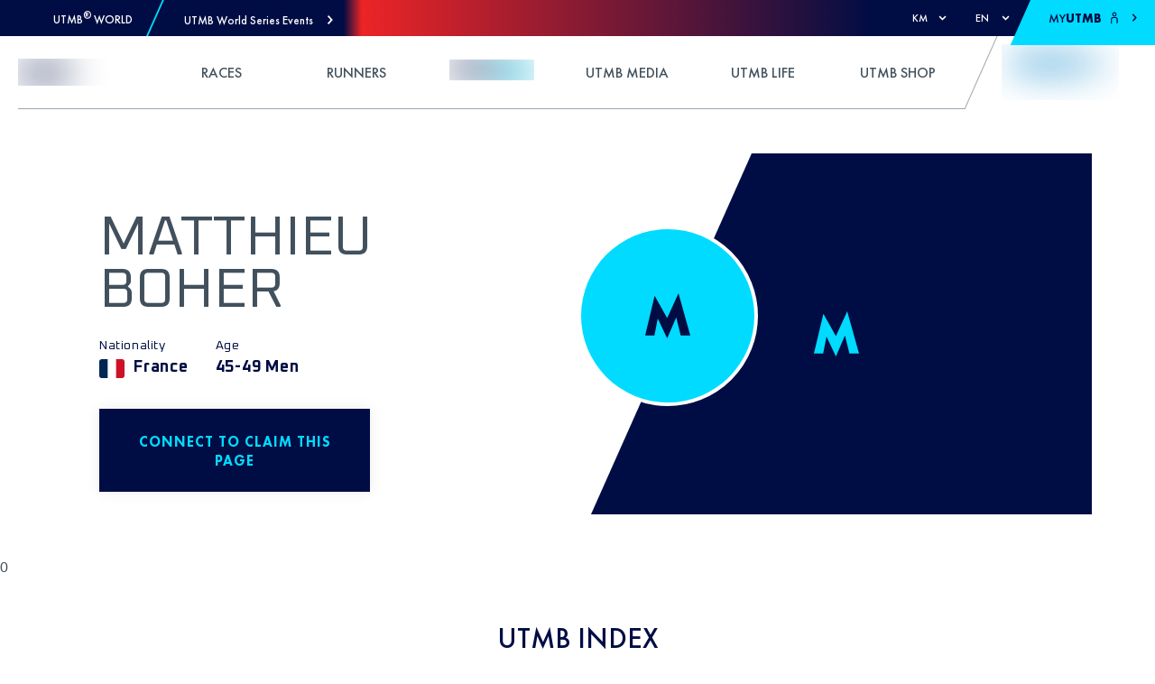

--- FILE ---
content_type: text/css; charset=UTF-8
request_url: https://utmb.world/_next/static/css/7e0ff9ae54db622f.css
body_size: 12514
content:
@-webkit-keyframes link_zoomIn__EOQse{0%{opacity:0;transform:scale(.7)}to{opacity:1;transform:scale(1)}}@keyframes link_zoomIn__EOQse{0%{opacity:0;transform:scale(.7)}to{opacity:1;transform:scale(1)}}@-webkit-keyframes link_zoomInOut__yI89i{0%{opacity:0;transform:scale(.7)}20%{opacity:1;transform:scale(1)}80%{opacity:1;transform:scale(1)}to{opacity:0;transform:scale(.7)}}@keyframes link_zoomInOut__yI89i{0%{opacity:0;transform:scale(.7)}20%{opacity:1;transform:scale(1)}80%{opacity:1;transform:scale(1)}to{opacity:0;transform:scale(.7)}}.link_button-base___ZOid{border:none!important;margin:none;outline:none;border-radius:0;-moz-appearance:none;appearance:none;-webkit-user-select:none;-moz-user-select:none;-ms-user-select:none;user-select:none;cursor:pointer;font-family:inherit;font-size:inherit;text-transform:none;-webkit-font-smoothing:antialiased;-moz-osx-font-smoothing:grayscale;-webkit-appearance:none;align-content:center;align-items:center;justify-content:center;overflow:visible;width:-webkit-max-content;width:-moz-max-content;width:max-content;max-width:100%}.link_button-base___ZOid svg{display:inline-flex}.link_button-base___ZOid::-moz-focus-inner{border:0}.link_link-base__2XIwS:active,.link_link-base__2XIwS:focus,.link_link-base__2XIwS:hover,.link_link-base__2XIwS:link,.link_link-base__2XIwS:visited{color:var(--utmb-color-default)!important;text-decoration:none;opacity:.95}.link_link-base__2XIwS:hover{opacity:1}.link_-stretched-link__UWQG0:before{bottom:0;content:"";left:0;pointer-events:auto;position:absolute;right:0;top:0;z-index:1}.link_list-reset__bb4qz{list-style:none}.link_component-base__D7qof{margin-top:10rem;margin-bottom:10rem}.link_font-heading-base__1ZViO{max-width:37.8rem;margin-left:auto;margin-right:auto;margin-bottom:1.5rem;font-weight:500}@media (min-width:768px){.link_font-heading-base__1ZViO{margin-bottom:2.5rem}}.link_font-subheading-base__fWwNN,.link_font-summary-base__wRY49{max-width:58.3rem;margin-left:auto;margin-right:auto;line-height:180%}.link_font-summary-base__wRY49{max-width:37.6rem;font-weight:500}.link_mob_pad__jK0Xh{padding:0 2rem!important}@media (min-width:768px){.link_mob_pad__jK0Xh{padding:0!important}}.link_svg-icon__6TVeb path,.link_svg-icon__6TVeb polygon,.link_svg-icon__6TVeb rect{fill:var(--utmb-color-default)}.link_svg-icon__6TVeb circle{stroke:var(--utmb-color-default);stroke-width:1}.link_color-primary__anb_I{color:var(--utmb-color-primary);fill:var(--utmb-color-primary)}.link_color-secondary__TYxcV{color:var(--utmb-color-secondary);fill:var(--utmb-color-secondary)}.link_hidden__EaXRf{display:none!important}.link_link_container__VDZKx{display:flex}.link_link_container_start__ORw0e{justify-content:flex-start}.link_link_container_center__QF0Bl{justify-content:center}.link_link_container_end__M6WRf{justify-content:flex-end}.link_link__96ppl{cursor:pointer;display:inline;text-decoration:underline;max-width:auto;min-height:0;padding:0;border:0;color:currentColor;background:transparent;background-color:transparent;font:inherit}.link_link__96ppl:focus{outline:auto}.link_link_default__4oKsR{height:4.4rem;display:flex;align-items:center;-moz-column-gap:1rem;column-gap:1rem}.link_link_default__4oKsR,.link_link_default__4oKsR:active,.link_link_default__4oKsR:link,.link_link_default__4oKsR:visited{text-underline-offset:.8rem;text-decoration-thickness:.1rem}.link_link_default__4oKsR:focus,.link_link_default__4oKsR:hover{text-decoration:underline}.link_link_default__4oKsR.link_landscape-only__KuQge{display:none!important}@media(orientation:landscape){.link_link_default__4oKsR.link_landscape-only__KuQge{display:flex}}.link_link_button_label__yhaVC:active,.link_link_button_label__yhaVC:link,.link_link_button_label__yhaVC:visited,.link_link_default_label__fM1B_:active,.link_link_default_label__fM1B_:link,.link_link_default_label__fM1B_:visited{font-weight:400!important}.link_link_default_nu__AHL0l:active,.link_link_default_nu__AHL0l:focus,.link_link_default_nu__AHL0l:hover,.link_link_default_nu__AHL0l:link,.link_link_default_nu__AHL0l:visited{text-decoration:none!important}.link_link_button__fH7sK{display:inline-flex!important;height:auto!important;width:-webkit-fit-content!important;width:-moz-fit-content!important;width:fit-content!important;justify-content:center}.link_link_button__fH7sK:active,.link_link_button__fH7sK:focus,.link_link_button__fH7sK:hover,.link_link_button__fH7sK:link,.link_link_button__fH7sK:visited{display:inline-flex!important;width:-webkit-fit-content!important;width:-moz-fit-content!important;width:fit-content!important;align-items:center;text-decoration:none!important;box-shadow:0 0 1.5rem rgba(0,0,0,.08)}.link_link_button__fH7sK:focus,.link_link_button__fH7sK:hover{box-shadow:0 0 1.5rem rgba(0,0,0,.5);filter:brightness(1.2)}.link_link_button_container__Vwpq_{display:flex;align-items:center;justify-content:center;padding:2.5rem 3rem;max-width:30rem}.link_link_button_container__Vwpq_ svg{margin-left:1.5rem}.link_link_button_label__yhaVC{transform:translateY(.1rem);letter-spacing:.1rem;text-transform:uppercase!important;text-align:center}@-webkit-keyframes social-media_zoomIn__GlX_6{0%{opacity:0;transform:scale(.7)}to{opacity:1;transform:scale(1)}}@keyframes social-media_zoomIn__GlX_6{0%{opacity:0;transform:scale(.7)}to{opacity:1;transform:scale(1)}}@-webkit-keyframes social-media_zoomInOut__KAgRw{0%{opacity:0;transform:scale(.7)}20%{opacity:1;transform:scale(1)}80%{opacity:1;transform:scale(1)}to{opacity:0;transform:scale(.7)}}@keyframes social-media_zoomInOut__KAgRw{0%{opacity:0;transform:scale(.7)}20%{opacity:1;transform:scale(1)}80%{opacity:1;transform:scale(1)}to{opacity:0;transform:scale(.7)}}.social-media_button-base__7q_WT{border:none!important;margin:none;outline:none;border-radius:0;-moz-appearance:none;appearance:none;-webkit-user-select:none;-moz-user-select:none;-ms-user-select:none;user-select:none;cursor:pointer;font-family:inherit;font-size:inherit;text-transform:none;-webkit-font-smoothing:antialiased;-moz-osx-font-smoothing:grayscale;-webkit-appearance:none;align-content:center;align-items:center;justify-content:center;overflow:visible;width:-webkit-max-content;width:-moz-max-content;width:max-content;max-width:100%}.social-media_button-base__7q_WT svg{display:inline-flex}.social-media_button-base__7q_WT::-moz-focus-inner{border:0}.social-media_link-base__y8l7K:active,.social-media_link-base__y8l7K:focus,.social-media_link-base__y8l7K:hover,.social-media_link-base__y8l7K:link,.social-media_link-base__y8l7K:visited{color:var(--utmb-color-default)!important;text-decoration:none;opacity:.95}.social-media_link-base__y8l7K:hover{opacity:1}.social-media_-stretched-link__WtdoL:before{bottom:0;content:"";left:0;pointer-events:auto;position:absolute;right:0;top:0;z-index:1}.social-media_list-reset__mDMZR{list-style:none}.social-media_component-base__4xTI0{margin-top:10rem;margin-bottom:10rem}.social-media_font-heading-base__rWNTx{max-width:37.8rem;margin-left:auto;margin-right:auto;margin-bottom:1.5rem;font-weight:500}@media (min-width:768px){.social-media_font-heading-base__rWNTx{margin-bottom:2.5rem}}.social-media_font-subheading-base__a_Oyx,.social-media_font-summary-base___avqZ{max-width:58.3rem;margin-left:auto;margin-right:auto;line-height:180%}.social-media_font-summary-base___avqZ{max-width:37.6rem;font-weight:500}.social-media_mob_pad__i5lfk{padding:0 2rem!important}@media (min-width:768px){.social-media_mob_pad__i5lfk{padding:0!important}}.social-media_svg-icon__SX9ye path,.social-media_svg-icon__SX9ye polygon,.social-media_svg-icon__SX9ye rect{fill:var(--utmb-color-default)}.social-media_svg-icon__SX9ye circle{stroke:var(--utmb-color-default);stroke-width:1}.social-media_color-primary__YFGaK{color:var(--utmb-color-primary);fill:var(--utmb-color-primary)}.social-media_color-secondary__dX0g_{color:var(--utmb-color-secondary);fill:var(--utmb-color-secondary)}.social-media_hidden__fDPK_{display:none!important}.social-media_container__aCqiX{gap:4rem;flex-wrap:wrap}@media (min-width:768px){.social-media_container__aCqiX{gap:2rem}}.social-media_container__aCqiX .social-media_social_item__AM8iA svg{width:2.1rem;height:2.1rem}.social-media_container__aCqiX .social-media_social_item__AM8iA:hover path,.social-media_container__aCqiX .social-media_social_item__AM8iA:hover svg{fill:var(--utmb-color-secondary)}@-webkit-keyframes footer_zoomIn__Gvv5j{0%{opacity:0;transform:scale(.7)}to{opacity:1;transform:scale(1)}}@keyframes footer_zoomIn__Gvv5j{0%{opacity:0;transform:scale(.7)}to{opacity:1;transform:scale(1)}}@-webkit-keyframes footer_zoomInOut__Lv16F{0%{opacity:0;transform:scale(.7)}20%{opacity:1;transform:scale(1)}80%{opacity:1;transform:scale(1)}to{opacity:0;transform:scale(.7)}}@keyframes footer_zoomInOut__Lv16F{0%{opacity:0;transform:scale(.7)}20%{opacity:1;transform:scale(1)}80%{opacity:1;transform:scale(1)}to{opacity:0;transform:scale(.7)}}.footer_button-base__uIKtB{border:none!important;margin:none;outline:none;border-radius:0;-moz-appearance:none;appearance:none;-webkit-user-select:none;-moz-user-select:none;-ms-user-select:none;user-select:none;cursor:pointer;font-family:inherit;font-size:inherit;text-transform:none;-webkit-font-smoothing:antialiased;-moz-osx-font-smoothing:grayscale;-webkit-appearance:none;align-content:center;align-items:center;justify-content:center;overflow:visible;width:-webkit-max-content;width:-moz-max-content;width:max-content;max-width:100%}.footer_button-base__uIKtB svg{display:inline-flex}.footer_button-base__uIKtB::-moz-focus-inner{border:0}.footer_link-base__FSHnv:active,.footer_link-base__FSHnv:focus,.footer_link-base__FSHnv:hover,.footer_link-base__FSHnv:link,.footer_link-base__FSHnv:visited{color:var(--utmb-color-default)!important;text-decoration:none;opacity:.95}.footer_link-base__FSHnv:hover{opacity:1}.footer_-stretched-link__XlKGk:before{bottom:0;content:"";left:0;pointer-events:auto;position:absolute;right:0;top:0;z-index:1}.footer_list-reset__JybCp{list-style:none}.footer_component-base__PlmwG{margin-top:10rem;margin-bottom:10rem}.footer_font-heading-base__W9qOd{max-width:37.8rem;margin-left:auto;margin-right:auto;margin-bottom:1.5rem;font-weight:500}@media (min-width:768px){.footer_font-heading-base__W9qOd{margin-bottom:2.5rem}}.footer_font-subheading-base__UtJy0,.footer_font-summary-base__9H22r{max-width:58.3rem;margin-left:auto;margin-right:auto;line-height:180%}.footer_font-summary-base__9H22r{max-width:37.6rem;font-weight:500}.footer_mob_pad__zKlHQ{padding:0 2rem!important}@media (min-width:768px){.footer_mob_pad__zKlHQ{padding:0!important}}.footer_svg-icon__WihL2 path,.footer_svg-icon__WihL2 polygon,.footer_svg-icon__WihL2 rect{fill:var(--utmb-color-default)}.footer_svg-icon__WihL2 circle{stroke:var(--utmb-color-default);stroke-width:1}.footer_color-primary__zCAkv{color:var(--utmb-color-primary);fill:var(--utmb-color-primary)}.footer_color-secondary__4vsmX{color:var(--utmb-color-secondary);fill:var(--utmb-color-secondary)}.footer_hidden__eklV9{display:none!important}.footer_footer_container__FEZW1{width:100%;height:auto;padding:5rem 0 11rem;background-color:var(--utmb-color-primary);color:var(--utmb-color-white);position:relative;overflow-x:hidden}@media (min-width:768px){.footer_footer_container__FEZW1{min-height:41rem}}@media (min-width:992px){.footer_footer_container__FEZW1{padding:10rem 0 4rem}}.footer_footer_container__FEZW1 .footer_separator__R1goE{position:absolute;bottom:28%;left:-24rem;width:100vw;height:.1rem;background-color:var(--utmb-color-white);opacity:.1}.footer_footer_container__FEZW1 .footer_footer_W_logo__VGo5g{position:absolute;width:21rem;height:24rem;right:0;bottom:12%;opacity:1}.footer_footer_container__FEZW1 .footer_footer_bg_image__ngnkh{opacity:.5}.footer_footer_container__FEZW1 .footer_footer_row__txNFh{display:flex;justify-content:flex-start;flex-direction:column;flex-wrap:wrap;width:100%;padding-top:4rem}@media (min-width:992px){.footer_footer_container__FEZW1 .footer_footer_row__txNFh{flex-direction:row}}.footer_footer_container__FEZW1 .footer_footer_row__txNFh .footer_footer_logo_wrapper__eHSNM{margin-top:2rem;width:100%;min-height:13rem;position:relative}@media (min-width:992px){.footer_footer_container__FEZW1 .footer_footer_row__txNFh .footer_footer_logo_wrapper__eHSNM{margin-top:0;margin-right:10rem;width:15rem;transform:translateY(-1.7rem)}}.footer_footer_container__FEZW1 .footer_footer_row__txNFh .footer_footer_nav___VFUk{margin-top:8.5rem;width:100%}@media (min-width:768px){.footer_footer_container__FEZW1 .footer_footer_row__txNFh .footer_footer_nav___VFUk{display:flex;flex:1 1;flex-direction:row;flex-wrap:wrap}}@media (min-width:992px){.footer_footer_container__FEZW1 .footer_footer_row__txNFh .footer_footer_nav___VFUk{margin-top:0}}.footer_footer_container__FEZW1 .footer_footer_nav_column__oZtpA,.footer_footer_container__FEZW1 .footer_footer_nav_column_copyright___DCxl{margin-bottom:5rem;width:100%}.footer_footer_container__FEZW1 .footer_footer_nav_column__oZtpA:last-child,.footer_footer_container__FEZW1 .footer_footer_nav_column_copyright___DCxl:last-child{margin-bottom:0}@media (min-width:768px){.footer_footer_container__FEZW1 .footer_footer_nav_column__oZtpA,.footer_footer_container__FEZW1 .footer_footer_nav_column_copyright___DCxl{margin-right:3rem}.footer_footer_container__FEZW1 .footer_footer_nav_column__oZtpA:last-child,.footer_footer_container__FEZW1 .footer_footer_nav_column_copyright___DCxl:last-child{margin-right:0}}@media (min-width:992px){.footer_footer_container__FEZW1 .footer_footer_nav_column__oZtpA,.footer_footer_container__FEZW1 .footer_footer_nav_column_copyright___DCxl{margin-bottom:6rem}}@media (min-width:1200px){.footer_footer_container__FEZW1 .footer_footer_nav_column__oZtpA,.footer_footer_container__FEZW1 .footer_footer_nav_column_copyright___DCxl{margin-right:4rem}}.footer_footer_container__FEZW1 .footer_footer_nav_column__oZtpA .footer_nav_line__39cWt,.footer_footer_container__FEZW1 .footer_footer_nav_column_copyright___DCxl .footer_nav_line__39cWt{font-size:1.6rem;position:absolute;top:-4rem}.footer_footer_container__FEZW1 .footer_footer_nav_column__oZtpA .footer_footer_nav_link__SaiYy:active,.footer_footer_container__FEZW1 .footer_footer_nav_column__oZtpA .footer_footer_nav_link__SaiYy:focus,.footer_footer_container__FEZW1 .footer_footer_nav_column__oZtpA .footer_footer_nav_link__SaiYy:hover,.footer_footer_container__FEZW1 .footer_footer_nav_column__oZtpA .footer_footer_nav_link__SaiYy:link,.footer_footer_container__FEZW1 .footer_footer_nav_column__oZtpA .footer_footer_nav_link__SaiYy:visited,.footer_footer_container__FEZW1 .footer_footer_nav_column_copyright___DCxl .footer_footer_nav_link__SaiYy:active,.footer_footer_container__FEZW1 .footer_footer_nav_column_copyright___DCxl .footer_footer_nav_link__SaiYy:focus,.footer_footer_container__FEZW1 .footer_footer_nav_column_copyright___DCxl .footer_footer_nav_link__SaiYy:hover,.footer_footer_container__FEZW1 .footer_footer_nav_column_copyright___DCxl .footer_footer_nav_link__SaiYy:link,.footer_footer_container__FEZW1 .footer_footer_nav_column_copyright___DCxl .footer_footer_nav_link__SaiYy:visited{text-decoration:none;margin:1rem 0}.footer_footer_container__FEZW1 .footer_footer_nav_column__oZtpA .footer_footer_nav_link__SaiYy:hover,.footer_footer_container__FEZW1 .footer_footer_nav_column_copyright___DCxl .footer_footer_nav_link__SaiYy:hover{text-decoration:underline}.footer_footer_container__FEZW1 .footer_footer_nav_column__oZtpA .footer_footer_social_media__rQDmG,.footer_footer_container__FEZW1 .footer_footer_nav_column_copyright___DCxl .footer_footer_social_media__rQDmG{margin:1rem 0}.footer_footer_container__FEZW1 .footer_footer_nav_column__oZtpA .footer_footer_social_media__rQDmG .footer_footer_social_media_link__qr_Xv,.footer_footer_container__FEZW1 .footer_footer_nav_column_copyright___DCxl .footer_footer_social_media__rQDmG .footer_footer_social_media_link__qr_Xv{margin-right:2.5rem}.footer_footer_container__FEZW1 .footer_footer_nav_column__oZtpA .footer_footer_social_media__rQDmG .footer_footer_social_media_link__qr_Xv:last-child,.footer_footer_container__FEZW1 .footer_footer_nav_column_copyright___DCxl .footer_footer_social_media__rQDmG .footer_footer_social_media_link__qr_Xv:last-child{margin-right:0}.footer_footer_container__FEZW1 .footer_footer_nav_column__oZtpA .footer_footer_social_media__rQDmG .footer_footer_social_media_link__qr_Xv svg,.footer_footer_container__FEZW1 .footer_footer_nav_column_copyright___DCxl .footer_footer_social_media__rQDmG .footer_footer_social_media_link__qr_Xv svg{width:2.1rem;height:2.1rem}@media(min-width:768px)and (orientation:landscape){.footer_footer_container__FEZW1 .footer_footer_nav_column_copyright___DCxl{width:auto!important;max-width:unset!important}}.footer_footer_container__FEZW1 .footer_footer_bottom_row__GTsgv{width:100%;display:flex;flex-direction:column;flex-wrap:wrap}@media (min-width:768px){.footer_footer_container__FEZW1 .footer_footer_bottom_row__GTsgv{flex-direction:row;justify-content:flex-start}}.footer_footer_container__FEZW1 .footer_footer_bottom_row__GTsgv .footer_footer_nav_column__oZtpA,.footer_footer_container__FEZW1 .footer_footer_bottom_row__GTsgv .footer_footer_nav_column_copyright___DCxl{flex:1 1;margin-bottom:2.5rem}.footer_footer_container__FEZW1 .footer_footer_bottom_row__GTsgv .footer_footer_nav_column__oZtpA .footer_link__Ixen6,.footer_footer_container__FEZW1 .footer_footer_bottom_row__GTsgv .footer_footer_nav_column_copyright___DCxl .footer_link__Ixen6{cursor:pointer}.footer_footer_container__FEZW1 .footer_footer_bottom_row__GTsgv .footer_footer_nav_column__oZtpA:last-child,.footer_footer_container__FEZW1 .footer_footer_bottom_row__GTsgv .footer_footer_nav_column_copyright___DCxl:last-child{margin-bottom:0}@media (min-width:992px){.footer_footer_container__FEZW1 .footer_footer_bottom_row__GTsgv .footer_footer_nav_column__oZtpA,.footer_footer_container__FEZW1 .footer_footer_bottom_row__GTsgv .footer_footer_nav_column_copyright___DCxl{margin-bottom:0;text-align:center}}.footer_footer_container__FEZW1 .footer_footer_bottom_row__GTsgv a:active,.footer_footer_container__FEZW1 .footer_footer_bottom_row__GTsgv a:focus,.footer_footer_container__FEZW1 .footer_footer_bottom_row__GTsgv a:hover,.footer_footer_container__FEZW1 .footer_footer_bottom_row__GTsgv a:link,.footer_footer_container__FEZW1 .footer_footer_bottom_row__GTsgv a:visited{text-decoration:none}.footer_footer_container__FEZW1 .footer_footer_bottom_row__GTsgv a:hover{text-decoration:underline}.footer_footer_custom_spacer__6DDMT{min-height:5rem!important}@media (min-width:768px){.footer_footer_custom_spacer__6DDMT{min-height:6rem!important}}@-webkit-keyframes flag_zoomIn__2qvfy{0%{opacity:0;transform:scale(.7)}to{opacity:1;transform:scale(1)}}@keyframes flag_zoomIn__2qvfy{0%{opacity:0;transform:scale(.7)}to{opacity:1;transform:scale(1)}}@-webkit-keyframes flag_zoomInOut__E_ME_{0%{opacity:0;transform:scale(.7)}20%{opacity:1;transform:scale(1)}80%{opacity:1;transform:scale(1)}to{opacity:0;transform:scale(.7)}}@keyframes flag_zoomInOut__E_ME_{0%{opacity:0;transform:scale(.7)}20%{opacity:1;transform:scale(1)}80%{opacity:1;transform:scale(1)}to{opacity:0;transform:scale(.7)}}.flag_button-base__Pjcim{border:none!important;margin:none;outline:none;border-radius:0;-moz-appearance:none;appearance:none;-webkit-user-select:none;-moz-user-select:none;-ms-user-select:none;user-select:none;cursor:pointer;font-family:inherit;font-size:inherit;text-transform:none;-webkit-font-smoothing:antialiased;-moz-osx-font-smoothing:grayscale;-webkit-appearance:none;align-content:center;align-items:center;justify-content:center;overflow:visible;width:-webkit-max-content;width:-moz-max-content;width:max-content;max-width:100%}.flag_button-base__Pjcim svg{display:inline-flex}.flag_button-base__Pjcim::-moz-focus-inner{border:0}.flag_link-base__xBLUo:active,.flag_link-base__xBLUo:focus,.flag_link-base__xBLUo:hover,.flag_link-base__xBLUo:link,.flag_link-base__xBLUo:visited{color:var(--utmb-color-default)!important;text-decoration:none;opacity:.95}.flag_link-base__xBLUo:hover{opacity:1}.flag_-stretched-link__zstqQ:before{bottom:0;content:"";left:0;pointer-events:auto;position:absolute;right:0;top:0;z-index:1}.flag_list-reset__z19gy{list-style:none}.flag_component-base__xmfTd{margin-top:10rem;margin-bottom:10rem}.flag_font-heading-base__w_UFA{max-width:37.8rem;margin-left:auto;margin-right:auto;margin-bottom:1.5rem;font-weight:500}@media (min-width:768px){.flag_font-heading-base__w_UFA{margin-bottom:2.5rem}}.flag_font-subheading-base__CjfMJ,.flag_font-summary-base__SYaYc{max-width:58.3rem;margin-left:auto;margin-right:auto;line-height:180%}.flag_font-summary-base__SYaYc{max-width:37.6rem;font-weight:500}.flag_mob_pad__SMJKD{padding:0 2rem!important}@media (min-width:768px){.flag_mob_pad__SMJKD{padding:0!important}}.flag_svg-icon__jJmST path,.flag_svg-icon__jJmST polygon,.flag_svg-icon__jJmST rect{fill:var(--utmb-color-default)}.flag_svg-icon__jJmST circle{stroke:var(--utmb-color-default);stroke-width:1}.flag_color-primary__sTXr7{color:var(--utmb-color-primary);fill:var(--utmb-color-primary)}.flag_color-secondary__3PEs_{color:var(--utmb-color-secondary);fill:var(--utmb-color-secondary)}.flag_hidden__nZh1o{display:none!important}.flag_flag__vI17O{min-width:2.8rem;min-height:2.1rem;border-radius:.3rem;box-shadow:0 0 1rem var(--utmb-color-border-gray)}.flag_flag__vI17O.flag_hide_shadow__pgPsF{box-shadow:none}.flag_flag__vI17O.flag_fi-tw__fFGaM{background-image:url(/svg/flags/tw.svg)}.flag_flag__vI17O.flag_fi-an__Bno_y{background-image:url(/svg/flags/an.svg)}.my-utmb-label_container__1HfRF{display:inline-flex;align-items:center}.my-utmb-label_container__1HfRF .my-utmb-label_plus__ooCr7{width:.9em!important;height:.9em!important;margin-left:.1em!important;vertical-align:middle}@-webkit-keyframes my-loyalty-level_zoomIn___KnnM{0%{opacity:0;transform:scale(.7)}to{opacity:1;transform:scale(1)}}@keyframes my-loyalty-level_zoomIn___KnnM{0%{opacity:0;transform:scale(.7)}to{opacity:1;transform:scale(1)}}@-webkit-keyframes my-loyalty-level_zoomInOut__2QdGI{0%{opacity:0;transform:scale(.7)}20%{opacity:1;transform:scale(1)}80%{opacity:1;transform:scale(1)}to{opacity:0;transform:scale(.7)}}@keyframes my-loyalty-level_zoomInOut__2QdGI{0%{opacity:0;transform:scale(.7)}20%{opacity:1;transform:scale(1)}80%{opacity:1;transform:scale(1)}to{opacity:0;transform:scale(.7)}}.my-loyalty-level_button-base__p4tMX{border:none!important;margin:none;outline:none;border-radius:0;-moz-appearance:none;appearance:none;-webkit-user-select:none;-moz-user-select:none;-ms-user-select:none;user-select:none;cursor:pointer;font-family:inherit;font-size:inherit;text-transform:none;-webkit-font-smoothing:antialiased;-moz-osx-font-smoothing:grayscale;-webkit-appearance:none;align-content:center;align-items:center;justify-content:center;overflow:visible;width:-webkit-max-content;width:-moz-max-content;width:max-content;max-width:100%}.my-loyalty-level_button-base__p4tMX svg{display:inline-flex}.my-loyalty-level_button-base__p4tMX::-moz-focus-inner{border:0}.my-loyalty-level_link-base__rE21q:active,.my-loyalty-level_link-base__rE21q:focus,.my-loyalty-level_link-base__rE21q:hover,.my-loyalty-level_link-base__rE21q:link,.my-loyalty-level_link-base__rE21q:visited{color:var(--utmb-color-default)!important;text-decoration:none;opacity:.95}.my-loyalty-level_link-base__rE21q:hover{opacity:1}.my-loyalty-level_-stretched-link__ov6Mt:before{bottom:0;content:"";left:0;pointer-events:auto;position:absolute;right:0;top:0;z-index:1}.my-loyalty-level_list-reset__48Pna{list-style:none}.my-loyalty-level_component-base__bxj6K{margin-top:10rem;margin-bottom:10rem}.my-loyalty-level_font-heading-base__8jRaT{max-width:37.8rem;margin-left:auto;margin-right:auto;margin-bottom:1.5rem;font-weight:500}@media (min-width:768px){.my-loyalty-level_font-heading-base__8jRaT{margin-bottom:2.5rem}}.my-loyalty-level_font-subheading-base___HZ0D,.my-loyalty-level_font-summary-base__3tJ6X{max-width:58.3rem;margin-left:auto;margin-right:auto;line-height:180%}.my-loyalty-level_font-summary-base__3tJ6X{max-width:37.6rem;font-weight:500}.my-loyalty-level_mob_pad__mhc0x{padding:0 2rem!important}@media (min-width:768px){.my-loyalty-level_mob_pad__mhc0x{padding:0!important}}.my-loyalty-level_svg-icon__UmM24 path,.my-loyalty-level_svg-icon__UmM24 polygon,.my-loyalty-level_svg-icon__UmM24 rect{fill:var(--utmb-color-default)}.my-loyalty-level_svg-icon__UmM24 circle{stroke:var(--utmb-color-default);stroke-width:1}.my-loyalty-level_color-primary__LB3k1{color:var(--utmb-color-primary);fill:var(--utmb-color-primary)}.my-loyalty-level_color-secondary__ku2Wk{color:var(--utmb-color-secondary);fill:var(--utmb-color-secondary)}.my-loyalty-level_hidden__zmWs2{display:none!important}.my-loyalty-level_loyalty_display__meHyh{color:var(--utmb-color-white);font-family:Futura PT Bold;font-size:1.6rem;white-space:nowrap}@media (min-width:576px){.my-loyalty-level_loyalty_display__meHyh{font-size:2rem}}@media (max-width:399.98px){.my-loyalty-level_loyalty_display__meHyh{font-size:1.4rem}}.my-loyalty-level_loyalty_display__meHyh span{display:inline-block;background-color:var(--utmb-color-ws-primary);transform:skew(-24deg);width:.4rem;height:1.3rem;margin-right:.3rem}@media (min-width:576px){.my-loyalty-level_loyalty_display__meHyh span{width:.5rem;height:1.5rem}}@media (max-width:399.98px){.my-loyalty-level_loyalty_display__meHyh span{height:1.2rem;width:.3rem}}.my-loyalty-level_loyalty_display__meHyh span:last-child{background-color:var(--utmb-color-ws-primary);opacity:.5;margin-right:.6rem}@media (max-width:399.98px){.my-loyalty-level_loyalty_display__meHyh span:last-child{margin-right:.4rem}}.toolbar_toolbar__aI_6A{display:flex;width:100%}.toolbar_toolbar__aI_6A>a,.toolbar_toolbar__aI_6A>button,.toolbar_toolbar__aI_6A>div{flex:1 1;position:relative;font:inherit;align-self:stretch}@-webkit-keyframes live-banner_zoomIn__OzyJK{0%{opacity:0;transform:scale(.7)}to{opacity:1;transform:scale(1)}}@keyframes live-banner_zoomIn__OzyJK{0%{opacity:0;transform:scale(.7)}to{opacity:1;transform:scale(1)}}@-webkit-keyframes live-banner_zoomInOut__JcEQf{0%{opacity:0;transform:scale(.7)}20%{opacity:1;transform:scale(1)}80%{opacity:1;transform:scale(1)}to{opacity:0;transform:scale(.7)}}@keyframes live-banner_zoomInOut__JcEQf{0%{opacity:0;transform:scale(.7)}20%{opacity:1;transform:scale(1)}80%{opacity:1;transform:scale(1)}to{opacity:0;transform:scale(.7)}}.live-banner_button-base__gRV0o{border:none!important;margin:none;outline:none;border-radius:0;-moz-appearance:none;appearance:none;-webkit-user-select:none;-moz-user-select:none;-ms-user-select:none;user-select:none;cursor:pointer;font-family:inherit;font-size:inherit;text-transform:none;-webkit-font-smoothing:antialiased;-moz-osx-font-smoothing:grayscale;-webkit-appearance:none;align-content:center;align-items:center;justify-content:center;overflow:visible;width:-webkit-max-content;width:-moz-max-content;width:max-content;max-width:100%}.live-banner_button-base__gRV0o svg{display:inline-flex}.live-banner_button-base__gRV0o::-moz-focus-inner{border:0}.live-banner_link-base__JoEpN:active,.live-banner_link-base__JoEpN:focus,.live-banner_link-base__JoEpN:hover,.live-banner_link-base__JoEpN:link,.live-banner_link-base__JoEpN:visited{color:var(--utmb-color-default)!important;text-decoration:none;opacity:.95}.live-banner_link-base__JoEpN:hover{opacity:1}.live-banner_-stretched-link__j3G2S:before{bottom:0;content:"";left:0;pointer-events:auto;position:absolute;right:0;top:0;z-index:1}.live-banner_list-reset__o2RqD{list-style:none}.live-banner_component-base__AEMZU{margin-top:10rem;margin-bottom:10rem}.live-banner_font-heading-base__ArpB8{max-width:37.8rem;margin-left:auto;margin-right:auto;margin-bottom:1.5rem;font-weight:500}@media (min-width:768px){.live-banner_font-heading-base__ArpB8{margin-bottom:2.5rem}}.live-banner_font-subheading-base__77CMS,.live-banner_font-summary-base__mngpc{max-width:58.3rem;margin-left:auto;margin-right:auto;line-height:180%}.live-banner_font-summary-base__mngpc{max-width:37.6rem;font-weight:500}.live-banner_mob_pad__7JKCj{padding:0 2rem!important}@media (min-width:768px){.live-banner_mob_pad__7JKCj{padding:0!important}}.live-banner_svg-icon__oICZS path,.live-banner_svg-icon__oICZS polygon,.live-banner_svg-icon__oICZS rect{fill:var(--utmb-color-default)}.live-banner_svg-icon__oICZS circle{stroke:var(--utmb-color-default);stroke-width:1}.live-banner_color-primary__4w4qY{color:var(--utmb-color-primary);fill:var(--utmb-color-primary)}.live-banner_color-secondary__a_R6_{color:var(--utmb-color-secondary);fill:var(--utmb-color-secondary)}.live-banner_hidden__pP8_1{display:none!important}div.live-banner_marquee_container__T5AS2{overflow:unset!important;transition:all 1s ease-in-out}div.live-banner_marquee_container__T5AS2 [class=marquee]{height:var(--top-bar-height)}div.live-banner_marquee_container__T5AS2 [class=marquee] a{text-decoration:none;padding-right:5rem}div.live-banner_marquee_container__T5AS2 [class=marquee] .live-banner_live_icon__Rvaon{margin-left:.8rem}@-webkit-keyframes bottom-bar-element_zoomIn__taxKY{0%{opacity:0;transform:scale(.7)}to{opacity:1;transform:scale(1)}}@keyframes bottom-bar-element_zoomIn__taxKY{0%{opacity:0;transform:scale(.7)}to{opacity:1;transform:scale(1)}}@-webkit-keyframes bottom-bar-element_zoomInOut__lVPWo{0%{opacity:0;transform:scale(.7)}20%{opacity:1;transform:scale(1)}80%{opacity:1;transform:scale(1)}to{opacity:0;transform:scale(.7)}}@keyframes bottom-bar-element_zoomInOut__lVPWo{0%{opacity:0;transform:scale(.7)}20%{opacity:1;transform:scale(1)}80%{opacity:1;transform:scale(1)}to{opacity:0;transform:scale(.7)}}.bottom-bar-element_button-base__GGuWK{border:none!important;margin:none;outline:none;border-radius:0;-moz-appearance:none;appearance:none;-webkit-user-select:none;-moz-user-select:none;-ms-user-select:none;user-select:none;cursor:pointer;font-family:inherit;font-size:inherit;text-transform:none;-webkit-font-smoothing:antialiased;-moz-osx-font-smoothing:grayscale;-webkit-appearance:none;align-content:center;align-items:center;justify-content:center;overflow:visible;width:-webkit-max-content;width:-moz-max-content;width:max-content;max-width:100%}.bottom-bar-element_button-base__GGuWK svg{display:inline-flex}.bottom-bar-element_button-base__GGuWK::-moz-focus-inner{border:0}.bottom-bar-element_link-base__JUkK_:active,.bottom-bar-element_link-base__JUkK_:focus,.bottom-bar-element_link-base__JUkK_:hover,.bottom-bar-element_link-base__JUkK_:link,.bottom-bar-element_link-base__JUkK_:visited{color:var(--utmb-color-default)!important;text-decoration:none;opacity:.95}.bottom-bar-element_link-base__JUkK_:hover{opacity:1}.bottom-bar-element_-stretched-link__XFYrA:before{bottom:0;content:"";left:0;pointer-events:auto;position:absolute;right:0;top:0;z-index:1}.bottom-bar-element_list-reset__uFTHT{list-style:none}.bottom-bar-element_component-base__NV7P5{margin-top:10rem;margin-bottom:10rem}.bottom-bar-element_font-heading-base__9Hyi7{max-width:37.8rem;margin-left:auto;margin-right:auto;margin-bottom:1.5rem;font-weight:500}@media (min-width:768px){.bottom-bar-element_font-heading-base__9Hyi7{margin-bottom:2.5rem}}.bottom-bar-element_font-subheading-base__72VKS,.bottom-bar-element_font-summary-base__b1qKY{max-width:58.3rem;margin-left:auto;margin-right:auto;line-height:180%}.bottom-bar-element_font-summary-base__b1qKY{max-width:37.6rem;font-weight:500}.bottom-bar-element_mob_pad__JN0eE{padding:0 2rem!important}@media (min-width:768px){.bottom-bar-element_mob_pad__JN0eE{padding:0!important}}.bottom-bar-element_svg-icon__imErT path,.bottom-bar-element_svg-icon__imErT polygon,.bottom-bar-element_svg-icon__imErT rect{fill:var(--utmb-color-default)}.bottom-bar-element_svg-icon__imErT circle{stroke:var(--utmb-color-default);stroke-width:1}.bottom-bar-element_color-primary__Pl9xt{color:var(--utmb-color-primary);fill:var(--utmb-color-primary)}.bottom-bar-element_color-secondary__mutrU{color:var(--utmb-color-secondary);fill:var(--utmb-color-secondary)}.bottom-bar-element_hidden__2Z4qr{display:none!important}.bottom-bar-element_menu_item_container__XzugE{text-align:center}.bottom-bar-element_menu_item_container__XzugE .bottom-bar-element_menu_item_link__M6a9g{display:flex;flex-direction:column;align-items:center;justify-content:center;text-decoration:none!important}.bottom-bar-element_menu_item_container__XzugE .bottom-bar-element_menu_item_label__sPby6{margin-top:.3rem;font-size:1rem;font-weight:700;font-family:Oxanium;color:var(--utmb-color-default)}@-webkit-keyframes live-banners_zoomIn__HUBaa{0%{opacity:0;transform:scale(.7)}to{opacity:1;transform:scale(1)}}@keyframes live-banners_zoomIn__HUBaa{0%{opacity:0;transform:scale(.7)}to{opacity:1;transform:scale(1)}}@-webkit-keyframes live-banners_zoomInOut__A3cYM{0%{opacity:0;transform:scale(.7)}20%{opacity:1;transform:scale(1)}80%{opacity:1;transform:scale(1)}to{opacity:0;transform:scale(.7)}}@keyframes live-banners_zoomInOut__A3cYM{0%{opacity:0;transform:scale(.7)}20%{opacity:1;transform:scale(1)}80%{opacity:1;transform:scale(1)}to{opacity:0;transform:scale(.7)}}.live-banners_button-base__5HHIE{border:none!important;margin:none;outline:none;border-radius:0;-moz-appearance:none;appearance:none;-webkit-user-select:none;-moz-user-select:none;-ms-user-select:none;user-select:none;cursor:pointer;font-family:inherit;font-size:inherit;text-transform:none;-webkit-font-smoothing:antialiased;-moz-osx-font-smoothing:grayscale;-webkit-appearance:none;align-content:center;align-items:center;justify-content:center;overflow:visible;width:-webkit-max-content;width:-moz-max-content;width:max-content;max-width:100%}.live-banners_button-base__5HHIE svg{display:inline-flex}.live-banners_button-base__5HHIE::-moz-focus-inner{border:0}.live-banners_link-base__6pcxs:active,.live-banners_link-base__6pcxs:focus,.live-banners_link-base__6pcxs:hover,.live-banners_link-base__6pcxs:link,.live-banners_link-base__6pcxs:visited{color:var(--utmb-color-default)!important;text-decoration:none;opacity:.95}.live-banners_link-base__6pcxs:hover{opacity:1}.live-banners_-stretched-link__JtjEP:before{bottom:0;content:"";left:0;pointer-events:auto;position:absolute;right:0;top:0;z-index:1}.live-banners_list-reset__FXMHg{list-style:none}.live-banners_component-base__jCB_X{margin-top:10rem;margin-bottom:10rem}.live-banners_font-heading-base__reR1M{max-width:37.8rem;margin-left:auto;margin-right:auto;margin-bottom:1.5rem;font-weight:500}@media (min-width:768px){.live-banners_font-heading-base__reR1M{margin-bottom:2.5rem}}.live-banners_font-subheading-base__eDq65,.live-banners_font-summary-base__LRQJD{max-width:58.3rem;margin-left:auto;margin-right:auto;line-height:180%}.live-banners_font-summary-base__LRQJD{max-width:37.6rem;font-weight:500}.live-banners_mob_pad__gNjOo{padding:0 2rem!important}@media (min-width:768px){.live-banners_mob_pad__gNjOo{padding:0!important}}.live-banners_svg-icon__MkT8M path,.live-banners_svg-icon__MkT8M polygon,.live-banners_svg-icon__MkT8M rect{fill:var(--utmb-color-default)}.live-banners_svg-icon__MkT8M circle{stroke:var(--utmb-color-default);stroke-width:1}.live-banners_color-primary__W_cv_{color:var(--utmb-color-primary);fill:var(--utmb-color-primary)}.live-banners_color-secondary__l1cFF{color:var(--utmb-color-secondary);fill:var(--utmb-color-secondary)}.live-banners_hidden__5h3p2{display:none!important}.live-banners_root__OEdt0{background:linear-gradient(to right,var(--utmb-color-category-100m),var(--utmb-color-ws-primary));color:var(--utmb-color-white);align-items:center;display:flex;flex-direction:column;height:var(--top-bar-height);justify-content:flex-start;overflow:hidden;position:relative;text-transform:uppercase;z-index:1}.live-banners_root__OEdt0:before{background:linear-gradient(to left,transparent,var(--utmb-color-category-100m))}.live-banners_root__OEdt0:after{background:linear-gradient(to right,transparent,var(--utmb-color-ws-primary))}.live-banners_root__OEdt0:after,.live-banners_root__OEdt0:before{content:"";display:block;width:2rem;top:0;pointer-events:none;position:absolute;height:100%;z-index:10}.live-banners_root__OEdt0:before{left:0}.live-banners_root__OEdt0:after{right:0}@media (min-width:992px){.live-banners_root__OEdt0:before{background:linear-gradient(to left,transparent,var(--utmb-color-ws-primary))}.live-banners_root__OEdt0:after{background:linear-gradient(to right,transparent,var(--utmb-color-ws-primary))}}@-webkit-keyframes mega-nav_zoomIn__KOgsK{0%{opacity:0;transform:scale(.7)}to{opacity:1;transform:scale(1)}}@keyframes mega-nav_zoomIn__KOgsK{0%{opacity:0;transform:scale(.7)}to{opacity:1;transform:scale(1)}}@-webkit-keyframes mega-nav_zoomInOut__xBZYQ{0%{opacity:0;transform:scale(.7)}20%{opacity:1;transform:scale(1)}80%{opacity:1;transform:scale(1)}to{opacity:0;transform:scale(.7)}}@keyframes mega-nav_zoomInOut__xBZYQ{0%{opacity:0;transform:scale(.7)}20%{opacity:1;transform:scale(1)}80%{opacity:1;transform:scale(1)}to{opacity:0;transform:scale(.7)}}.mega-nav_button-base__4UQjw{border:none!important;margin:none;outline:none;border-radius:0;-moz-appearance:none;appearance:none;-webkit-user-select:none;-moz-user-select:none;-ms-user-select:none;user-select:none;cursor:pointer;font-family:inherit;font-size:inherit;text-transform:none;-webkit-font-smoothing:antialiased;-moz-osx-font-smoothing:grayscale;-webkit-appearance:none;align-content:center;align-items:center;justify-content:center;overflow:visible;width:-webkit-max-content;width:-moz-max-content;width:max-content;max-width:100%}.mega-nav_button-base__4UQjw svg{display:inline-flex}.mega-nav_button-base__4UQjw::-moz-focus-inner{border:0}.mega-nav_link-base__71BUC:active,.mega-nav_link-base__71BUC:focus,.mega-nav_link-base__71BUC:hover,.mega-nav_link-base__71BUC:link,.mega-nav_link-base__71BUC:visited{color:var(--utmb-color-default)!important;text-decoration:none;opacity:.95}.mega-nav_link-base__71BUC:hover{opacity:1}.mega-nav_-stretched-link__Ztxs4:before{bottom:0;content:"";left:0;pointer-events:auto;position:absolute;right:0;top:0;z-index:1}.mega-nav_list-reset__SOM96{list-style:none}.mega-nav_component-base__soNaq{margin-top:10rem;margin-bottom:10rem}.mega-nav_font-heading-base__D82nn{max-width:37.8rem;margin-left:auto;margin-right:auto;margin-bottom:1.5rem;font-weight:500}@media (min-width:768px){.mega-nav_font-heading-base__D82nn{margin-bottom:2.5rem}}.mega-nav_font-subheading-base__eOZqR,.mega-nav_font-summary-base__ElMRI{max-width:58.3rem;margin-left:auto;margin-right:auto;line-height:180%}.mega-nav_font-summary-base__ElMRI{max-width:37.6rem;font-weight:500}.mega-nav_mob_pad__09zof{padding:0 2rem!important}@media (min-width:768px){.mega-nav_mob_pad__09zof{padding:0!important}}.mega-nav_svg-icon__Rc67S path,.mega-nav_svg-icon__Rc67S polygon,.mega-nav_svg-icon__Rc67S rect{fill:var(--utmb-color-default)}.mega-nav_svg-icon__Rc67S circle{stroke:var(--utmb-color-default);stroke-width:1}.mega-nav_color-primary__KbNC9{color:var(--utmb-color-primary);fill:var(--utmb-color-primary)}.mega-nav_color-secondary__KKUws{color:var(--utmb-color-secondary);fill:var(--utmb-color-secondary)}.mega-nav_hidden__hJS5L{display:none!important}@-webkit-keyframes mega-nav_meganavslideon__rEjhV{0%{display:block;transform:translateY(-5rem);opacity:0}to{display:block;transform:translateY(0);opacity:1}}@keyframes mega-nav_meganavslideon__rEjhV{0%{display:block;transform:translateY(-5rem);opacity:0}to{display:block;transform:translateY(0);opacity:1}}.mega-nav_root__74NzO{position:absolute;top:0;left:0;right:0;z-index:var(--utmb-zindex-max);height:100vh;background-color:var(--utmb-color-ws-primary);color:var(--utmb-color-white);overflow:auto;display:none;transform:translateY(-5rem);opacity:0}.mega-nav_root__74NzO.mega-nav_show__dmJXm{-webkit-animation:mega-nav_meganavslideon__rEjhV .6s;animation:mega-nav_meganavslideon__rEjhV .6s;display:block;opacity:1;transform:translateY(0)}.mega-nav_root__74NzO .mega-nav_container__Bnucf{padding-top:5rem}.mega-nav_root__74NzO .mega-nav_container__Bnucf .mega-nav_heading__q6gdW{padding:5rem 0}.mega-nav_root__74NzO .mega-nav_container__Bnucf .mega-nav_heading__q6gdW .mega-nav_heading_button__AD8Lg{display:flex;justify-content:center;font-size:5rem}.mega-nav_root__74NzO .mega-nav_container__Bnucf .mega-nav_heading__q6gdW .mega-nav_heading_button__AD8Lg svg{width:4rem;height:4rem;cursor:pointer}.mega-nav_root__74NzO .mega-nav_container__Bnucf .mega-nav_heading__q6gdW .mega-nav_heading_button_wrapper__cyWd1{display:flex;height:-webkit-fit-content;height:-moz-fit-content;height:fit-content;cursor:pointer}.mega-nav_root__74NzO .mega-nav_container__Bnucf .mega-nav_heading__q6gdW .mega-nav_title__685ql{text-transform:uppercase}.mega-nav_root__74NzO .mega-nav_container__Bnucf .mega-nav_heading__q6gdW .mega-nav_summary__6ZzoA{width:50%}.mega-nav_root__74NzO .mega-nav_container__Bnucf .mega-nav_region_section__TBwQ1{padding:5rem 0}.mega-nav_root__74NzO .mega-nav_container__Bnucf .mega-nav_region_section__TBwQ1 .mega-nav_region_name__ZHVPQ{color:var(--utmb-color-ws-secondary);text-transform:uppercase;text-align:center;transform:rotate(-90deg);display:flex;justify-content:center;align-items:center}.mega-nav_root__74NzO .mega-nav_container__Bnucf .mega-nav_region_section__TBwQ1 .mega-nav_image_wrapper__3DG2G{height:15rem;padding:0;overflow:hidden;display:flex;position:relative;cursor:pointer}.mega-nav_root__74NzO .mega-nav_container__Bnucf .mega-nav_region_section__TBwQ1 .mega-nav_image_wrapper__3DG2G .mega-nav_placeholder__tkTFH{height:100%}.mega-nav_root__74NzO .mega-nav_container__Bnucf .mega-nav_region_section__TBwQ1 .mega-nav_image_wrapper__3DG2G .mega-nav_race_link__OaBY4{position:relative;width:100%;height:100%}.mega-nav_root__74NzO .mega-nav_container__Bnucf .mega-nav_region_section__TBwQ1 .mega-nav_image_wrapper__3DG2G .mega-nav_race_link__OaBY4:active .mega-nav_overlay__DgWLH,.mega-nav_root__74NzO .mega-nav_container__Bnucf .mega-nav_region_section__TBwQ1 .mega-nav_image_wrapper__3DG2G .mega-nav_race_link__OaBY4:focus .mega-nav_overlay__DgWLH,.mega-nav_root__74NzO .mega-nav_container__Bnucf .mega-nav_region_section__TBwQ1 .mega-nav_image_wrapper__3DG2G .mega-nav_race_link__OaBY4:hover .mega-nav_overlay__DgWLH{background-color:rgba(0,13,68,.6)}.mega-nav_root__74NzO .mega-nav_container__Bnucf .mega-nav_region_section__TBwQ1 .mega-nav_image_wrapper__3DG2G .mega-nav_race_link__OaBY4:active .mega-nav_overlay__DgWLH .mega-nav_date__F8Gr3,.mega-nav_root__74NzO .mega-nav_container__Bnucf .mega-nav_region_section__TBwQ1 .mega-nav_image_wrapper__3DG2G .mega-nav_race_link__OaBY4:active .mega-nav_overlay__DgWLH .mega-nav_flag__wmnYo,.mega-nav_root__74NzO .mega-nav_container__Bnucf .mega-nav_region_section__TBwQ1 .mega-nav_image_wrapper__3DG2G .mega-nav_race_link__OaBY4:focus .mega-nav_overlay__DgWLH .mega-nav_date__F8Gr3,.mega-nav_root__74NzO .mega-nav_container__Bnucf .mega-nav_region_section__TBwQ1 .mega-nav_image_wrapper__3DG2G .mega-nav_race_link__OaBY4:focus .mega-nav_overlay__DgWLH .mega-nav_flag__wmnYo,.mega-nav_root__74NzO .mega-nav_container__Bnucf .mega-nav_region_section__TBwQ1 .mega-nav_image_wrapper__3DG2G .mega-nav_race_link__OaBY4:hover .mega-nav_overlay__DgWLH .mega-nav_date__F8Gr3,.mega-nav_root__74NzO .mega-nav_container__Bnucf .mega-nav_region_section__TBwQ1 .mega-nav_image_wrapper__3DG2G .mega-nav_race_link__OaBY4:hover .mega-nav_overlay__DgWLH .mega-nav_flag__wmnYo{opacity:1}.mega-nav_root__74NzO .mega-nav_container__Bnucf .mega-nav_region_section__TBwQ1 .mega-nav_image_wrapper__3DG2G .mega-nav_race_link__OaBY4:active .mega-nav_overlay__DgWLH .mega-nav_utmb_icon__qtZGZ,.mega-nav_root__74NzO .mega-nav_container__Bnucf .mega-nav_region_section__TBwQ1 .mega-nav_image_wrapper__3DG2G .mega-nav_race_link__OaBY4:focus .mega-nav_overlay__DgWLH .mega-nav_utmb_icon__qtZGZ,.mega-nav_root__74NzO .mega-nav_container__Bnucf .mega-nav_region_section__TBwQ1 .mega-nav_image_wrapper__3DG2G .mega-nav_race_link__OaBY4:hover .mega-nav_overlay__DgWLH .mega-nav_utmb_icon__qtZGZ{height:9rem;width:10rem}.mega-nav_root__74NzO .mega-nav_container__Bnucf .mega-nav_region_section__TBwQ1 .mega-nav_image_wrapper__3DG2G .mega-nav_race_link__OaBY4:active .mega-nav_image__Pcdyh,.mega-nav_root__74NzO .mega-nav_container__Bnucf .mega-nav_region_section__TBwQ1 .mega-nav_image_wrapper__3DG2G .mega-nav_race_link__OaBY4:focus .mega-nav_image__Pcdyh,.mega-nav_root__74NzO .mega-nav_container__Bnucf .mega-nav_region_section__TBwQ1 .mega-nav_image_wrapper__3DG2G .mega-nav_race_link__OaBY4:hover .mega-nav_image__Pcdyh{filter:grayscale(1)!important;transform:scale(1.1)}.mega-nav_root__74NzO .mega-nav_container__Bnucf .mega-nav_region_section__TBwQ1 .mega-nav_image_wrapper__3DG2G .mega-nav_overlay__DgWLH{background-color:transparent;z-index:1;position:absolute;bottom:0;left:0;top:0;width:100%;height:100%;display:flex;justify-content:space-evenly;align-items:center}.mega-nav_root__74NzO .mega-nav_container__Bnucf .mega-nav_region_section__TBwQ1 .mega-nav_image_wrapper__3DG2G .mega-nav_overlay__DgWLH .mega-nav_date__F8Gr3,.mega-nav_root__74NzO .mega-nav_container__Bnucf .mega-nav_region_section__TBwQ1 .mega-nav_image_wrapper__3DG2G .mega-nav_overlay__DgWLH .mega-nav_flag__wmnYo{width:6.5rem;opacity:0;transition:opacity .3s}.mega-nav_root__74NzO .mega-nav_container__Bnucf .mega-nav_region_section__TBwQ1 .mega-nav_image_wrapper__3DG2G .mega-nav_overlay__DgWLH .mega-nav_date__F8Gr3{white-space:pre-wrap}.mega-nav_root__74NzO .mega-nav_container__Bnucf .mega-nav_region_section__TBwQ1 .mega-nav_image_wrapper__3DG2G .mega-nav_overlay__DgWLH .mega-nav_utmb_icon__qtZGZ{position:relative;height:12rem;width:16.5rem;transition:.3s}.mega-nav_root__74NzO .mega-nav_container__Bnucf .mega-nav_region_section__TBwQ1 .mega-nav_image_wrapper__3DG2G .mega-nav_overlay__DgWLH .mega-nav_flag__wmnYo{display:flex;justify-content:center}.mega-nav_root__74NzO .mega-nav_container__Bnucf .mega-nav_region_section__TBwQ1 .mega-nav_image_wrapper__3DG2G .mega-nav_overlay__DgWLH .mega-nav_flag__wmnYo span{width:4rem;height:3rem;box-shadow:0 0 3rem rgba(0,0,0,.75)}.mega-nav_root__74NzO .mega-nav_container__Bnucf .mega-nav_region_section__TBwQ1 .mega-nav_image_wrapper__3DG2G .mega-nav_image__Pcdyh{width:100%;height:auto;filter:brightness(.7)!important;transition:transform .3s}.mega-nav_root_mobile__W99E6{position:absolute;top:0;left:0;right:0;z-index:999;min-height:100vh;padding-bottom:10rem;color:var(--utmb-color-white);background-color:var(--utmb-color-ws-primary);opacity:0;visibility:hidden;transition:all .3s}.mega-nav_root_mobile__W99E6.mega-nav_show__dmJXm{opacity:1;visibility:visible}.mega-nav_root_mobile__W99E6 .mega-nav_container_mobile__SobiW{padding-top:5rem}.mega-nav_root_mobile__W99E6 .mega-nav_container_mobile__SobiW .mega-nav_row__P82Ge [data-reach-accordion-item]{border-top:.1rem solid var(--utmb-color-ws-secondary);padding:4rem 0}.mega-nav_root_mobile__W99E6 .mega-nav_container_mobile__SobiW .mega-nav_row__P82Ge:last-child [data-reach-accordion-item]{border-bottom:.1rem solid var(--utmb-color-ws-secondary)}.mega-nav_root_mobile__W99E6 .mega-nav_container_mobile__SobiW .mega-nav_close__adW1r{display:flex;margin-left:auto;min-height:auto;border:0;background:none}.mega-nav_root_mobile__W99E6 .mega-nav_container_mobile__SobiW .mega-nav_title__685ql{letter-spacing:1.5px}.mega-nav_root_mobile__W99E6 .mega-nav_container_mobile__SobiW [data-reach-accordion-button]{color:var(--utmb-color-ws-secondary);background-color:transparent;border:0;cursor:pointer;position:relative;text-align:left;width:100%}.mega-nav_root_mobile__W99E6 .mega-nav_container_mobile__SobiW [data-reach-accordion-button] .mega-nav_svg__NAtXk{position:absolute;right:.2rem;transform:translate3d(0,-50%,0) scale(2) rotate(90deg);top:50%}.mega-nav_root_mobile__W99E6 .mega-nav_container_mobile__SobiW [data-reach-accordion-item][data-state=open] [data-reach-accordion-button] .mega-nav_svg__NAtXk{transform:translate3d(0,-50%,0) scale(2) rotate(-90deg)}.mega-nav_root_mobile__W99E6 .mega-nav_container_mobile__SobiW [data-reach-accordion-panel]{line-height:2.4rem;margin-top:2rem}.mega-nav_root_mobile__W99E6 .mega-nav_container_mobile__SobiW [data-reach-accordion-panel] .mega-nav_image_wrapper_mobile__X5vts{height:15rem;margin:0 -3rem;padding:0;overflow:hidden;display:flex;position:relative;cursor:pointer}.mega-nav_root_mobile__W99E6 .mega-nav_container_mobile__SobiW [data-reach-accordion-panel] .mega-nav_image_wrapper_mobile__X5vts .mega-nav_placeholder__tkTFH{height:100%}.mega-nav_root_mobile__W99E6 .mega-nav_container_mobile__SobiW [data-reach-accordion-panel] .mega-nav_image_wrapper_mobile__X5vts .mega-nav_overlay__DgWLH{background-color:transparent;z-index:1;position:absolute;bottom:0;left:0;top:0;width:100%;height:100%;display:flex;justify-content:space-evenly;align-items:center}.mega-nav_root_mobile__W99E6 .mega-nav_container_mobile__SobiW [data-reach-accordion-panel] .mega-nav_image_wrapper_mobile__X5vts .mega-nav_overlay__DgWLH .mega-nav_utmb_icon__qtZGZ{color:#fff!important;position:relative;height:5rem}.mega-nav_root_mobile__W99E6 .mega-nav_container_mobile__SobiW [data-reach-accordion-panel] .mega-nav_image_wrapper_mobile__X5vts .mega-nav_overlay__DgWLH .mega-nav_date__F8Gr3,.mega-nav_root_mobile__W99E6 .mega-nav_container_mobile__SobiW [data-reach-accordion-panel] .mega-nav_image_wrapper_mobile__X5vts .mega-nav_overlay__DgWLH .mega-nav_flag__wmnYo,.mega-nav_root_mobile__W99E6 .mega-nav_container_mobile__SobiW [data-reach-accordion-panel] .mega-nav_image_wrapper_mobile__X5vts .mega-nav_overlay__DgWLH .mega-nav_utmb_icon__qtZGZ{width:6.5rem}.mega-nav_root_mobile__W99E6 .mega-nav_container_mobile__SobiW [data-reach-accordion-panel] .mega-nav_image_wrapper_mobile__X5vts .mega-nav_overlay__DgWLH .mega-nav_flag__wmnYo{display:flex;justify-content:center}.mega-nav_root_mobile__W99E6 .mega-nav_container_mobile__SobiW [data-reach-accordion-panel] .mega-nav_image_wrapper_mobile__X5vts .mega-nav_overlay__DgWLH .mega-nav_flag__wmnYo span{width:4rem;height:3rem;box-shadow:0 0 3rem rgba(0,0,0,.75)}.mega-nav_root_mobile__W99E6 .mega-nav_container_mobile__SobiW [data-reach-accordion-panel] .mega-nav_image_wrapper_mobile__X5vts .mega-nav_image__Pcdyh{width:100%;height:auto;filter:brightness(.7)!important}@-webkit-keyframes mobile_zoomIn__f0PY9{0%{opacity:0;transform:scale(.7)}to{opacity:1;transform:scale(1)}}@keyframes mobile_zoomIn__f0PY9{0%{opacity:0;transform:scale(.7)}to{opacity:1;transform:scale(1)}}@-webkit-keyframes mobile_zoomInOut__CBsma{0%{opacity:0;transform:scale(.7)}20%{opacity:1;transform:scale(1)}80%{opacity:1;transform:scale(1)}to{opacity:0;transform:scale(.7)}}@keyframes mobile_zoomInOut__CBsma{0%{opacity:0;transform:scale(.7)}20%{opacity:1;transform:scale(1)}80%{opacity:1;transform:scale(1)}to{opacity:0;transform:scale(.7)}}.mobile_button-base__99Y0i{border:none!important;margin:none;outline:none;border-radius:0;-moz-appearance:none;appearance:none;-webkit-user-select:none;-moz-user-select:none;-ms-user-select:none;user-select:none;cursor:pointer;font-family:inherit;font-size:inherit;text-transform:none;-webkit-font-smoothing:antialiased;-moz-osx-font-smoothing:grayscale;-webkit-appearance:none;align-content:center;align-items:center;justify-content:center;overflow:visible;width:-webkit-max-content;width:-moz-max-content;width:max-content;max-width:100%}.mobile_button-base__99Y0i svg{display:inline-flex}.mobile_button-base__99Y0i::-moz-focus-inner{border:0}.mobile_link-base__g_mT5:active,.mobile_link-base__g_mT5:focus,.mobile_link-base__g_mT5:hover,.mobile_link-base__g_mT5:link,.mobile_link-base__g_mT5:visited{color:var(--utmb-color-default)!important;text-decoration:none;opacity:.95}.mobile_link-base__g_mT5:hover{opacity:1}.mobile_-stretched-link__E0ejj:before{bottom:0;content:"";left:0;pointer-events:auto;position:absolute;right:0;top:0;z-index:1}.mobile_list-reset__j8e8z{list-style:none}.mobile_component-base__gNetT{margin-top:10rem;margin-bottom:10rem}.mobile_font-heading-base__N9lpS{max-width:37.8rem;margin-left:auto;margin-right:auto;margin-bottom:1.5rem;font-weight:500}@media (min-width:768px){.mobile_font-heading-base__N9lpS{margin-bottom:2.5rem}}.mobile_font-subheading-base__U1FYT,.mobile_font-summary-base__leDQc{max-width:58.3rem;margin-left:auto;margin-right:auto;line-height:180%}.mobile_font-summary-base__leDQc{max-width:37.6rem;font-weight:500}.mobile_mob_pad__lDgw3{padding:0 2rem!important}@media (min-width:768px){.mobile_mob_pad__lDgw3{padding:0!important}}.mobile_svg-icon__8ZEdh path,.mobile_svg-icon__8ZEdh polygon,.mobile_svg-icon__8ZEdh rect{fill:var(--utmb-color-default)}.mobile_svg-icon__8ZEdh circle{stroke:var(--utmb-color-default);stroke-width:1}.mobile_color-primary__sEj3T{color:var(--utmb-color-primary);fill:var(--utmb-color-primary)}.mobile_color-secondary__cZlWw{color:var(--utmb-color-secondary);fill:var(--utmb-color-secondary)}.mobile_hidden__0innY{display:none!important}.mobile_tray__XnPVu.mobile_openTray__cJZZ8{transform:translateZ(0);opacity:1;-webkit-animation:mobile_slide-in__3K_LK .3s ease;animation:mobile_slide-in__3K_LK .3s ease}@-webkit-keyframes mobile_slide-in__3K_LK{0%{opacity:0;transform:translateX(-100%)}to{opacity:1;transform:translateX(0)}}@keyframes mobile_slide-in__3K_LK{0%{opacity:0;transform:translateX(-100%)}to{opacity:1;transform:translateX(0)}}.mobile_tray__XnPVu.mobile_closeTray__L7i4_{transform:translate3d(-100%,0,0);opacity:0;transition:.3s}.mobile_tray__XnPVu.mobile_myUtmb__dyF_F .mobile_scrollable__LTsPg{color:var(--utmb-color-primary);background-color:var(--utmb-color-white)}.mobile_tray__XnPVu.mobile_myUtmb__dyF_F .mobile_scrollable__LTsPg button{color:var(--utmb-color-primary)!important}.mobile_tray__XnPVu.mobile_myUtmb__dyF_F .mobile_scrollable__LTsPg button>span{font-size:2rem!important}.mobile_tray__XnPVu.mobile_myUtmb__dyF_F .mobile_scrollable__LTsPg>div>div>div>span>a{color:var(--utmb-color-primary)!important}.mobile_tray__XnPVu.mobile_myUtmb__dyF_F svg{stroke:var(--utmb-color-primary)}.mobile_tray__XnPVu .mobile_scrollable__LTsPg{background-color:var(--utmb-color-primary);color:var(--utmb-color-white);flex:1 1;justify-content:space-between;height:calc(100vh - 5.3rem);overflow:auto}.mobile_tray__XnPVu .mobile_scrollable__LTsPg button{min-height:4.4rem;letter-spacing:1.3px;font-size:inherit;text-align:left;color:var(--utmb-color-white)!important}.mobile_tray__XnPVu .mobile_scrollable__LTsPg h3{font-weight:400!important;font-size:inherit}.mobile_tray__XnPVu .mobile_scrollable__LTsPg h3 button>:first-child{width:28px;max-height:24px;max-width:28px;display:inline-block}.mobile_tray__XnPVu .mobile_scrollable__LTsPg h3 button>:nth-child(2){margin-left:1.2rem}.mobile_tray__XnPVu .mobile_scrollable__LTsPg [data-reach-accordion-panel]:focus{outline:none}.mobile_tray__XnPVu .mobile_scrollable__LTsPg svg{fill:currentColor}.mobile_container__RhUx2{overflow-x:hidden;width:100vw;padding:0 var(--bs-gutter-x)}.mobile_container__RhUx2 button:active,.mobile_container__RhUx2 button:target{background:hsla(0,0%,100%,.5)!important;width:100%}.mobile_bar__f_lqu{background-color:var(--utmb-color-white);height:var(--mobile-bar-height);padding:0 1.2rem;display:flex;align-items:center;box-shadow:0 0 1.5rem rgba(0,0,30,.2)}.mobile_bar__f_lqu.mobile_fixed__lDnyS{position:fixed;bottom:0;z-index:var(--utmb-zindex-bottom-nav)}@media (min-width:992px){.mobile_bar__f_lqu.mobile_fixed__lDnyS{display:none}}.mobile_bar__f_lqu a,.mobile_bar__f_lqu button{min-height:var(--mobile-bar-height)!important;height:var(--mobile-bar-height)!important}.mobile_bar__f_lqu a{display:flex;justify-content:center;align-items:center}.mobile_bar__f_lqu.mobile_hidden__0innY{z-index:-10;display:none}.mobile_row__dXFtw{background-color:transparent;border:.1rem solid transparent;display:flex;justify-content:flex-start;align-items:center;width:100%!important;line-height:4.4rem;font-size:2.4rem!important}.mobile_row__dXFtw:active,.mobile_row__dXFtw:focus,.mobile_row__dXFtw:hover{background-color:transparent;border:.1rem solid transparent;outline:none}.mobile_row__dXFtw>:last-child{margin-left:auto;width:auto!important}.mobile_row__dXFtw svg+span{margin-left:1.2rem}.mobile_row__dXFtw .mobile_emptyIcon__6M6IE{width:22px;height:22px;background-color:transparent}.mobile_row__dXFtw span{flex:1 1;margin-left:3rem;font-size:inherit;text-align:left}.mobile_row__dXFtw span.mobile_spaced__KK4X5{margin:0 1.2rem}.mobile_separator__2T4Tp{margin:1.8rem 0}.mobile_panel__O38_K{display:flex;flex-direction:column}.mobile_panel_simple__wz3_P{padding-left:2.8rem}.mobile_generic__hxvxg{display:flex;justify-content:flex-start!important;align-items:center;text-align:left}.mobile_generic__hxvxg button{padding:0;width:100%!important;min-height:4.4rem;display:flex}.mobile_generic__hxvxg button span:last-child{margin-left:1.2rem}.mobile_generic__hxvxg button>:first-child{width:28px;max-height:24px;max-width:28px;display:inline-block}.mobile_generic__hxvxg svg+span{margin-left:1.2rem}.mobile_header__cd9gr{position:relative;margin-top:5.2rem}.mobile_header_not_logged__WCvIV{margin-bottom:6.5rem}.mobile_header__cd9gr .mobile_logo_container__pKLwd{margin:auto;width:8.5rem}.mobile_header__cd9gr .mobile_selector__fbZzy{position:absolute;top:50%;right:0;transform:translateY(-50%);text-transform:uppercase;z-index:10}.mobile_header__cd9gr .mobile_selector__fbZzy:first-child{right:auto;left:0}.mobile_header__cd9gr .mobile_selector__fbZzy [data-reach-menu-button]{text-transform:uppercase;padding:0 0 0 .8rem}.mobile_header__cd9gr .mobile_selector__fbZzy [data-reach-menu-popover],.mobile_header__cd9gr .mobile_selector__fbZzy [data-reach-menu]{position:absolute;top:calc(44px + .4rem)!important;z-index:99}.mobile_header__cd9gr .mobile_selector__fbZzy [data-reach-menu-popover]{background-color:var(--utmb-color-blue);border:.1rem solid var(--utmb-color-white);width:auto}.mobile_header__cd9gr .mobile_selector__fbZzy [data-reach-menu-item]{padding:0 .8rem;line-height:4.4rem;white-space:nowrap}.mobile_header__cd9gr .mobile_selector__fbZzy [data-reach-menu-item]:not(:last-of-type){border-bottom:.1rem solid var(--utmb-color-white)}.mobile_utmbws__bzTqq{position:relative;height:8rem;display:flex;align-content:flex-start;flex-wrap:wrap}.mobile_utmbws__bzTqq>span{max-height:5rem;top:50%!important;transform:translateY(-50%);width:8rem!important}.mobile_flex-start__0vjMG{justify-content:flex-start!important}.mobile_social__T1DYj{padding:1.2rem 0;justify-content:center}.mobile_menu_user_logout__8jSov{display:flex;justify-content:center;align-items:center}.mobile_menu_user_logout_link__QTNlx{color:var(--utmb-color-blue-light)}@-webkit-keyframes my-account-dropdown-skeleton_zoomIn__6WRtj{0%{opacity:0;transform:scale(.7)}to{opacity:1;transform:scale(1)}}@keyframes my-account-dropdown-skeleton_zoomIn__6WRtj{0%{opacity:0;transform:scale(.7)}to{opacity:1;transform:scale(1)}}@-webkit-keyframes my-account-dropdown-skeleton_zoomInOut__12qc7{0%{opacity:0;transform:scale(.7)}20%{opacity:1;transform:scale(1)}80%{opacity:1;transform:scale(1)}to{opacity:0;transform:scale(.7)}}@keyframes my-account-dropdown-skeleton_zoomInOut__12qc7{0%{opacity:0;transform:scale(.7)}20%{opacity:1;transform:scale(1)}80%{opacity:1;transform:scale(1)}to{opacity:0;transform:scale(.7)}}.my-account-dropdown-skeleton_button-base__eHmNb{border:none!important;margin:none;outline:none;border-radius:0;-moz-appearance:none;appearance:none;-webkit-user-select:none;-moz-user-select:none;-ms-user-select:none;user-select:none;cursor:pointer;font-family:inherit;font-size:inherit;text-transform:none;-webkit-font-smoothing:antialiased;-moz-osx-font-smoothing:grayscale;-webkit-appearance:none;align-content:center;align-items:center;justify-content:center;overflow:visible;width:-webkit-max-content;width:-moz-max-content;width:max-content;max-width:100%}.my-account-dropdown-skeleton_button-base__eHmNb svg{display:inline-flex}.my-account-dropdown-skeleton_button-base__eHmNb::-moz-focus-inner{border:0}.my-account-dropdown-skeleton_link-base__0dI8k:active,.my-account-dropdown-skeleton_link-base__0dI8k:focus,.my-account-dropdown-skeleton_link-base__0dI8k:hover,.my-account-dropdown-skeleton_link-base__0dI8k:link,.my-account-dropdown-skeleton_link-base__0dI8k:visited{color:var(--utmb-color-default)!important;text-decoration:none;opacity:.95}.my-account-dropdown-skeleton_link-base__0dI8k:hover{opacity:1}.my-account-dropdown-skeleton_-stretched-link__ExcdB:before{bottom:0;content:"";left:0;pointer-events:auto;position:absolute;right:0;top:0;z-index:1}.my-account-dropdown-skeleton_list-reset___NS9k{list-style:none}.my-account-dropdown-skeleton_component-base__hs9IG{margin-top:10rem;margin-bottom:10rem}.my-account-dropdown-skeleton_font-heading-base__BQlFd{max-width:37.8rem;margin-left:auto;margin-right:auto;margin-bottom:1.5rem;font-weight:500}@media (min-width:768px){.my-account-dropdown-skeleton_font-heading-base__BQlFd{margin-bottom:2.5rem}}.my-account-dropdown-skeleton_font-subheading-base__7LW4E,.my-account-dropdown-skeleton_font-summary-base__VnEGN{max-width:58.3rem;margin-left:auto;margin-right:auto;line-height:180%}.my-account-dropdown-skeleton_font-summary-base__VnEGN{max-width:37.6rem;font-weight:500}.my-account-dropdown-skeleton_mob_pad____4A4{padding:0 2rem!important}@media (min-width:768px){.my-account-dropdown-skeleton_mob_pad____4A4{padding:0!important}}.my-account-dropdown-skeleton_svg-icon___FH8P path,.my-account-dropdown-skeleton_svg-icon___FH8P polygon,.my-account-dropdown-skeleton_svg-icon___FH8P rect{fill:var(--utmb-color-default)}.my-account-dropdown-skeleton_svg-icon___FH8P circle{stroke:var(--utmb-color-default);stroke-width:1}.my-account-dropdown-skeleton_color-primary__QB9Dd{color:var(--utmb-color-primary);fill:var(--utmb-color-primary)}.my-account-dropdown-skeleton_color-secondary__Eq53z{color:var(--utmb-color-secondary);fill:var(--utmb-color-secondary)}.my-account-dropdown-skeleton_hidden__9FOKg{display:none!important}.my-account-dropdown-skeleton_separator__01XUw{margin:2rem 0;visibility:hidden}.my-account-dropdown-skeleton_skeleton_user_information__EjcI_{align-items:center;display:flex}.my-account-dropdown-skeleton_skeleton_user_information__EjcI_ .my-account-dropdown-skeleton_skeleton_image_container__hPYep{border-radius:50%;margin-right:1rem;overflow:hidden;width:8rem}.my-account-dropdown-skeleton_skeleton_user_information__EjcI_ .my-account-dropdown-skeleton_skeleton_content__Cfmyk{width:calc(100% - 10rem)}.my-account-dropdown-skeleton_skeleton_user_information__EjcI_ .my-account-dropdown-skeleton_skeleton_content__Cfmyk .my-account-dropdown-skeleton_skeleton_name__jaWpm{margin-bottom:1rem}.my-account-dropdown-skeleton_skeleton_btn_wrapper__8oZ3K{display:flex;justify-content:center;width:90%}@-webkit-keyframes top-bar_zoomIn__5L6m4{0%{opacity:0;transform:scale(.7)}to{opacity:1;transform:scale(1)}}@keyframes top-bar_zoomIn__5L6m4{0%{opacity:0;transform:scale(.7)}to{opacity:1;transform:scale(1)}}@-webkit-keyframes top-bar_zoomInOut__ZLjWH{0%{opacity:0;transform:scale(.7)}20%{opacity:1;transform:scale(1)}80%{opacity:1;transform:scale(1)}to{opacity:0;transform:scale(.7)}}@keyframes top-bar_zoomInOut__ZLjWH{0%{opacity:0;transform:scale(.7)}20%{opacity:1;transform:scale(1)}80%{opacity:1;transform:scale(1)}to{opacity:0;transform:scale(.7)}}.top-bar_button-base__GfSNl{border:none!important;margin:none;outline:none;border-radius:0;-moz-appearance:none;appearance:none;-webkit-user-select:none;-moz-user-select:none;-ms-user-select:none;user-select:none;cursor:pointer;font-family:inherit;font-size:inherit;text-transform:none;-webkit-font-smoothing:antialiased;-moz-osx-font-smoothing:grayscale;-webkit-appearance:none;align-content:center;align-items:center;justify-content:center;overflow:visible;width:-webkit-max-content;width:-moz-max-content;width:max-content;max-width:100%}.top-bar_button-base__GfSNl svg{display:inline-flex}.top-bar_button-base__GfSNl::-moz-focus-inner{border:0}.top-bar_link-base__7nEsl:active,.top-bar_link-base__7nEsl:focus,.top-bar_link-base__7nEsl:hover,.top-bar_link-base__7nEsl:link,.top-bar_link-base__7nEsl:visited{color:var(--utmb-color-default)!important;text-decoration:none;opacity:.95}.top-bar_link-base__7nEsl:hover{opacity:1}.top-bar_-stretched-link__5pvkn:before{bottom:0;content:"";left:0;pointer-events:auto;position:absolute;right:0;top:0;z-index:1}.top-bar_list-reset__fCymY{list-style:none}.top-bar_component-base__FDmz5{margin-top:10rem;margin-bottom:10rem}.top-bar_font-heading-base__fkRjQ{max-width:37.8rem;margin-left:auto;margin-right:auto;margin-bottom:1.5rem;font-weight:500}@media (min-width:768px){.top-bar_font-heading-base__fkRjQ{margin-bottom:2.5rem}}.top-bar_font-subheading-base__GV054,.top-bar_font-summary-base__AuGpl{max-width:58.3rem;margin-left:auto;margin-right:auto;line-height:180%}.top-bar_font-summary-base__AuGpl{max-width:37.6rem;font-weight:500}.top-bar_mob_pad__myN5N{padding:0 2rem!important}@media (min-width:768px){.top-bar_mob_pad__myN5N{padding:0!important}}.top-bar_svg-icon__DJdCi path,.top-bar_svg-icon__DJdCi polygon,.top-bar_svg-icon__DJdCi rect{fill:var(--utmb-color-default)}.top-bar_svg-icon__DJdCi circle{stroke:var(--utmb-color-default);stroke-width:1}.top-bar_color-primary__wQLpO{color:var(--utmb-color-primary);fill:var(--utmb-color-primary)}.top-bar_color-secondary__7FNZ8{color:var(--utmb-color-secondary);fill:var(--utmb-color-secondary)}.top-bar_hidden__WF7r7{display:none!important}.top-bar_container__3cZ5q{display:flex;align-items:center;margin:0 calc(var(--bs-gutter-x)*-1);padding:0 1.8rem;min-height:4.5rem;text-transform:uppercase;border-bottom:.1rem solid var(--utmb-color-white)}.top-bar_container__3cZ5q .top-bar_button__GSW8M{flex:1 1;text-align:center;text-decoration:none}.top-bar_container__3cZ5q .top-bar_button__GSW8M svg{margin:0 1.5rem}.top-bar_container__3cZ5q button.top-bar_button__GSW8M{display:flex;min-height:auto;border:none;background:none;justify-content:center;align-items:center;letter-spacing:.1rem}.top-bar_container__3cZ5q button.top-bar_button__GSW8M svg{margin-top:.5rem}.top-bar_container__3cZ5q .top-bar_separator__MeVi0{margin-left:0;margin-right:2.5rem;width:.1rem;height:100%;background-color:var(--utmb-color-secondary);transform:skew(-24deg);transform-origin:bottom left}@-webkit-keyframes user-information_zoomIn__lQtRT{0%{opacity:0;transform:scale(.7)}to{opacity:1;transform:scale(1)}}@keyframes user-information_zoomIn__lQtRT{0%{opacity:0;transform:scale(.7)}to{opacity:1;transform:scale(1)}}@-webkit-keyframes user-information_zoomInOut__6n0Xt{0%{opacity:0;transform:scale(.7)}20%{opacity:1;transform:scale(1)}80%{opacity:1;transform:scale(1)}to{opacity:0;transform:scale(.7)}}@keyframes user-information_zoomInOut__6n0Xt{0%{opacity:0;transform:scale(.7)}20%{opacity:1;transform:scale(1)}80%{opacity:1;transform:scale(1)}to{opacity:0;transform:scale(.7)}}.user-information_button-base__ByMyR{border:none!important;margin:none;outline:none;border-radius:0;-moz-appearance:none;appearance:none;-webkit-user-select:none;-moz-user-select:none;-ms-user-select:none;user-select:none;cursor:pointer;font-family:inherit;font-size:inherit;text-transform:none;-webkit-font-smoothing:antialiased;-moz-osx-font-smoothing:grayscale;-webkit-appearance:none;align-content:center;align-items:center;justify-content:center;overflow:visible;width:-webkit-max-content;width:-moz-max-content;width:max-content;max-width:100%}.user-information_button-base__ByMyR svg{display:inline-flex}.user-information_button-base__ByMyR::-moz-focus-inner{border:0}.user-information_link-base__Ct92K:active,.user-information_link-base__Ct92K:focus,.user-information_link-base__Ct92K:hover,.user-information_link-base__Ct92K:link,.user-information_link-base__Ct92K:visited{color:var(--utmb-color-default)!important;text-decoration:none;opacity:.95}.user-information_link-base__Ct92K:hover{opacity:1}.user-information_-stretched-link__gQKuZ:before{bottom:0;content:"";left:0;pointer-events:auto;position:absolute;right:0;top:0;z-index:1}.user-information_list-reset__xkKBS{list-style:none}.user-information_component-base__mgrdQ{margin-top:10rem;margin-bottom:10rem}.user-information_font-heading-base__5weIx{max-width:37.8rem;margin-left:auto;margin-right:auto;margin-bottom:1.5rem;font-weight:500}@media (min-width:768px){.user-information_font-heading-base__5weIx{margin-bottom:2.5rem}}.user-information_font-subheading-base__uRXDk,.user-information_font-summary-base__ynOy_{max-width:58.3rem;margin-left:auto;margin-right:auto;line-height:180%}.user-information_font-summary-base__ynOy_{max-width:37.6rem;font-weight:500}.user-information_mob_pad__Bvihl{padding:0 2rem!important}@media (min-width:768px){.user-information_mob_pad__Bvihl{padding:0!important}}.user-information_svg-icon__BarJY path,.user-information_svg-icon__BarJY polygon,.user-information_svg-icon__BarJY rect{fill:var(--utmb-color-default)}.user-information_svg-icon__BarJY circle{stroke:var(--utmb-color-default);stroke-width:1}.user-information_color-primary__UnFRn{color:var(--utmb-color-primary);fill:var(--utmb-color-primary)}.user-information_color-secondary__0D4gd{color:var(--utmb-color-secondary);fill:var(--utmb-color-secondary)}.user-information_hidden__SO7zr{display:none!important}.user-information_user_information__Ph5VK{display:flex;margin-top:2rem}@media (min-width:576px){.user-information_user_information__Ph5VK{margin-top:0}}.user-information_user_information__Ph5VK .user-information_content__USbCI{display:flex;justify-content:center;flex-direction:column}.user-information_user_information__Ph5VK .user-information_content__USbCI a{display:inline-block;margin-top:.5rem;color:var(--utmb-color-white)!important}@media (min-width:768px){.user-information_user_information__Ph5VK .user-information_content__USbCI a{color:var(--utmb-color-blue-light)!important}}.user-information_user_information__Ph5VK .user-information_image__S6oeC,.user-information_user_information__Ph5VK .user-information_placeholder__k6f2f{border-radius:100%}.user-information_user_information__Ph5VK .user-information_image_container__0_43e,.user-information_user_information__Ph5VK .user-information_placeholder_container__yD1Cu{position:relative;margin-right:2rem;width:7rem;height:7rem;flex-shrink:0;min-width:7rem}.user-information_user_information__Ph5VK .user-information_loyalty_display__Y70H9{color:var(--utmb-color-loyalty-current-level);display:flex;flex-direction:row;gap:.8rem}.user-information_user_information__Ph5VK .user-information_loyalty_display__Y70H9 .user-information_loyalty_level__4RwHS{color:var(--utmb-color-loyalty-current-level);font-size:1em}@-webkit-keyframes my-account-dropdown_zoomIn__E3Bnt{0%{opacity:0;transform:scale(.7)}to{opacity:1;transform:scale(1)}}@keyframes my-account-dropdown_zoomIn__E3Bnt{0%{opacity:0;transform:scale(.7)}to{opacity:1;transform:scale(1)}}@-webkit-keyframes my-account-dropdown_zoomInOut__IpjOA{0%{opacity:0;transform:scale(.7)}20%{opacity:1;transform:scale(1)}80%{opacity:1;transform:scale(1)}to{opacity:0;transform:scale(.7)}}@keyframes my-account-dropdown_zoomInOut__IpjOA{0%{opacity:0;transform:scale(.7)}20%{opacity:1;transform:scale(1)}80%{opacity:1;transform:scale(1)}to{opacity:0;transform:scale(.7)}}.my-account-dropdown_button-base__btEmc{border:none!important;margin:none;outline:none;border-radius:0;-moz-appearance:none;appearance:none;-webkit-user-select:none;-moz-user-select:none;-ms-user-select:none;user-select:none;cursor:pointer;font-family:inherit;font-size:inherit;text-transform:none;-webkit-font-smoothing:antialiased;-moz-osx-font-smoothing:grayscale;-webkit-appearance:none;align-content:center;align-items:center;justify-content:center;overflow:visible;width:-webkit-max-content;width:-moz-max-content;width:max-content;max-width:100%}.my-account-dropdown_button-base__btEmc svg{display:inline-flex}.my-account-dropdown_button-base__btEmc::-moz-focus-inner{border:0}.my-account-dropdown_link-base__sOvjZ:active,.my-account-dropdown_link-base__sOvjZ:focus,.my-account-dropdown_link-base__sOvjZ:hover,.my-account-dropdown_link-base__sOvjZ:link,.my-account-dropdown_link-base__sOvjZ:visited{color:var(--utmb-color-default)!important;text-decoration:none;opacity:.95}.my-account-dropdown_link-base__sOvjZ:hover{opacity:1}.my-account-dropdown_-stretched-link__oaB0C:before{bottom:0;content:"";left:0;pointer-events:auto;position:absolute;right:0;top:0;z-index:1}.my-account-dropdown_list-reset__QhgFo{list-style:none}.my-account-dropdown_component-base__NIKza{margin-top:10rem;margin-bottom:10rem}.my-account-dropdown_font-heading-base__MyeLz{max-width:37.8rem;margin-left:auto;margin-right:auto;margin-bottom:1.5rem;font-weight:500}@media (min-width:768px){.my-account-dropdown_font-heading-base__MyeLz{margin-bottom:2.5rem}}.my-account-dropdown_font-subheading-base__mc8VM,.my-account-dropdown_font-summary-base__sgPnm{max-width:58.3rem;margin-left:auto;margin-right:auto;line-height:180%}.my-account-dropdown_font-summary-base__sgPnm{max-width:37.6rem;font-weight:500}.my-account-dropdown_mob_pad___9gZF{padding:0 2rem!important}@media (min-width:768px){.my-account-dropdown_mob_pad___9gZF{padding:0!important}}.my-account-dropdown_svg-icon__I4Mfj path,.my-account-dropdown_svg-icon__I4Mfj polygon,.my-account-dropdown_svg-icon__I4Mfj rect{fill:var(--utmb-color-default)}.my-account-dropdown_svg-icon__I4Mfj circle{stroke:var(--utmb-color-default);stroke-width:1}.my-account-dropdown_color-primary__cqBKC{color:var(--utmb-color-primary);fill:var(--utmb-color-primary)}.my-account-dropdown_color-secondary__ZU_EB{color:var(--utmb-color-secondary);fill:var(--utmb-color-secondary)}.my-account-dropdown_hidden__gAlgV{display:none!important}.my-account-dropdown_container__LxcGU{background-color:var(--utmb-color-white);color:var(--utmb-color-ws-primary);font-family:var(--utmb-font-futura-book);opacity:0;padding:2rem;position:absolute;right:0;top:var(--top-bar-height);transition:opacity .3s;visibility:hidden;width:32rem;box-shadow:0 5px 15px rgba(0,0,0,.35)}.my-account-dropdown_container__LxcGU.my-account-dropdown_not_logged__Sq_yU{padding:0;text-align:center}.my-account-dropdown_container__LxcGU.my-account-dropdown_is_open__tjOvq{opacity:1;visibility:visible}.my-account-dropdown_container__LxcGU .my-account-dropdown_separator__aNIbA{margin:1rem 0;visibility:visible;background:var(--utmb-color-border-gray)!important}.my-account-dropdown_container__LxcGU .my-account-dropdown_separator_not_logged__k7UtJ{padding:0 2.5rem}.my-account-dropdown_container__LxcGU .my-account-dropdown_loading_container__wcx_v{position:relative;width:100%;min-height:5rem}.my-account-dropdown_container__LxcGU .my-account-dropdown_login_container__kgviI,.my-account-dropdown_container__LxcGU .my-account-dropdown_register_container__BMuFy{position:relative}.my-account-dropdown_container__LxcGU .my-account-dropdown_login_container__kgviI:before,.my-account-dropdown_container__LxcGU .my-account-dropdown_register_container__BMuFy:before{background-color:var(--utmb-color-ws-primary);content:"";height:100%;left:0;opacity:0;position:absolute;top:0;transition:opacity .3s;width:.5rem}.my-account-dropdown_container__LxcGU .my-account-dropdown_login_container__kgviI:focus:before,.my-account-dropdown_container__LxcGU .my-account-dropdown_login_container__kgviI:hover:before,.my-account-dropdown_container__LxcGU .my-account-dropdown_register_container__BMuFy:focus:before,.my-account-dropdown_container__LxcGU .my-account-dropdown_register_container__BMuFy:hover:before{opacity:1}.my-account-dropdown_container__LxcGU .my-account-dropdown_register_container__BMuFy{padding-bottom:4rem;padding-top:4rem;display:flex;flex-direction:column;align-items:center}.my-account-dropdown_container__LxcGU .my-account-dropdown_login_container__kgviI{padding-bottom:2.2rem;padding-top:2rem}.my-account-dropdown_container__LxcGU .my-account-dropdown_links_list__vsxZ1{list-style:none;margin:0;padding:0}.my-account-dropdown_container__LxcGU .my-account-dropdown_links_list__vsxZ1 .my-account-dropdown_links_item__rybSg,.my-account-dropdown_container__LxcGU .my-account-dropdown_links_list__vsxZ1 .my-account-dropdown_links_item_active__y8bI6{color:var(--utmb-color-ws-primary);text-transform:uppercase;font-family:Futura PT;display:block;font-size:1.6rem;height:2.8rem;line-height:2.8rem;padding-right:1rem;position:relative}.my-account-dropdown_container__LxcGU .my-account-dropdown_links_list__vsxZ1 .my-account-dropdown_links_item__rybSg:not(:last-child),.my-account-dropdown_container__LxcGU .my-account-dropdown_links_list__vsxZ1 .my-account-dropdown_links_item_active__y8bI6:not(:last-child){margin-bottom:1rem}.my-account-dropdown_container__LxcGU .my-account-dropdown_links_list__vsxZ1 .my-account-dropdown_links_item__rybSg a,.my-account-dropdown_container__LxcGU .my-account-dropdown_links_list__vsxZ1 .my-account-dropdown_links_item_active__y8bI6 a{text-decoration:none}.my-account-dropdown_container__LxcGU .my-account-dropdown_links_list__vsxZ1 .my-account-dropdown_links_item__rybSg:focus a,.my-account-dropdown_container__LxcGU .my-account-dropdown_links_list__vsxZ1 .my-account-dropdown_links_item__rybSg:hover a,.my-account-dropdown_container__LxcGU .my-account-dropdown_links_list__vsxZ1 .my-account-dropdown_links_item_active__y8bI6 a,.my-account-dropdown_container__LxcGU .my-account-dropdown_links_list__vsxZ1 .my-account-dropdown_links_item_active__y8bI6:focus a,.my-account-dropdown_container__LxcGU .my-account-dropdown_links_list__vsxZ1 .my-account-dropdown_links_item_active__y8bI6:hover a,.my-account-dropdown_container__LxcGU .my-account-dropdown_links_list__vsxZ1 .my-account-dropdown_links_item_active_active__0DhZW a{position:relative}.my-account-dropdown_container__LxcGU .my-account-dropdown_links_list__vsxZ1 .my-account-dropdown_links_item__rybSg:focus a:after,.my-account-dropdown_container__LxcGU .my-account-dropdown_links_list__vsxZ1 .my-account-dropdown_links_item__rybSg:hover a:after,.my-account-dropdown_container__LxcGU .my-account-dropdown_links_list__vsxZ1 .my-account-dropdown_links_item_active__y8bI6 a:after,.my-account-dropdown_container__LxcGU .my-account-dropdown_links_list__vsxZ1 .my-account-dropdown_links_item_active__y8bI6:focus a:after,.my-account-dropdown_container__LxcGU .my-account-dropdown_links_list__vsxZ1 .my-account-dropdown_links_item_active__y8bI6:hover a:after,.my-account-dropdown_container__LxcGU .my-account-dropdown_links_list__vsxZ1 .my-account-dropdown_links_item_active_active__0DhZW a:after{content:"";position:absolute;bottom:-4px;left:0;width:0;border-bottom:1px solid #fff}.my-account-dropdown_container__LxcGU .my-account-dropdown_links_list__vsxZ1 .my-account-dropdown_links_item__rybSg:focus a:hover,.my-account-dropdown_container__LxcGU .my-account-dropdown_links_list__vsxZ1 .my-account-dropdown_links_item__rybSg:hover a:hover,.my-account-dropdown_container__LxcGU .my-account-dropdown_links_list__vsxZ1 .my-account-dropdown_links_item_active__y8bI6 a:hover,.my-account-dropdown_container__LxcGU .my-account-dropdown_links_list__vsxZ1 .my-account-dropdown_links_item_active__y8bI6:focus a:hover,.my-account-dropdown_container__LxcGU .my-account-dropdown_links_list__vsxZ1 .my-account-dropdown_links_item_active__y8bI6:hover a:hover,.my-account-dropdown_container__LxcGU .my-account-dropdown_links_list__vsxZ1 .my-account-dropdown_links_item_active_active__0DhZW a:hover{position:relative;font-family:Futura PT Heavy}.my-account-dropdown_container__LxcGU .my-account-dropdown_links_list__vsxZ1 .my-account-dropdown_links_item__rybSg:focus a:hover:after,.my-account-dropdown_container__LxcGU .my-account-dropdown_links_list__vsxZ1 .my-account-dropdown_links_item__rybSg:hover a:hover:after,.my-account-dropdown_container__LxcGU .my-account-dropdown_links_list__vsxZ1 .my-account-dropdown_links_item_active__y8bI6 a:hover:after,.my-account-dropdown_container__LxcGU .my-account-dropdown_links_list__vsxZ1 .my-account-dropdown_links_item_active__y8bI6:focus a:hover:after,.my-account-dropdown_container__LxcGU .my-account-dropdown_links_list__vsxZ1 .my-account-dropdown_links_item_active__y8bI6:hover a:hover:after,.my-account-dropdown_container__LxcGU .my-account-dropdown_links_list__vsxZ1 .my-account-dropdown_links_item_active_active__0DhZW a:hover:after{width:100%;transition:width .3s}.my-account-dropdown_container__LxcGU .my-account-dropdown_links_list__vsxZ1 .my-account-dropdown_links_item__rybSg:before,.my-account-dropdown_container__LxcGU .my-account-dropdown_links_list__vsxZ1 .my-account-dropdown_links_item_active__y8bI6:before{background-color:var(--utmb-color-white);content:"";height:100%;left:-20px;opacity:0;position:absolute;transition:opacity .3s;width:.5rem}.my-account-dropdown_container__LxcGU .my-account-dropdown_links_list__vsxZ1 .my-account-dropdown_links_item__rybSg:focus:before,.my-account-dropdown_container__LxcGU .my-account-dropdown_links_list__vsxZ1 .my-account-dropdown_links_item__rybSg:hover:before,.my-account-dropdown_container__LxcGU .my-account-dropdown_links_list__vsxZ1 .my-account-dropdown_links_item_active__y8bI6:before,.my-account-dropdown_container__LxcGU .my-account-dropdown_links_list__vsxZ1 .my-account-dropdown_links_item_active__y8bI6:focus:before,.my-account-dropdown_container__LxcGU .my-account-dropdown_links_list__vsxZ1 .my-account-dropdown_links_item_active__y8bI6:hover:before,.my-account-dropdown_container__LxcGU .my-account-dropdown_links_list__vsxZ1 .my-account-dropdown_links_item_active_active__0DhZW:before{opacity:1}.my-account-dropdown_container__LxcGU .my-account-dropdown_login_button__OZMDE{display:inline-flex}.my-account-dropdown_container__LxcGU .my-account-dropdown_register_button__W5Gdp>div{display:inline-flex;padding:2rem 3.5rem}.my-account-dropdown_container__LxcGU .my-account-dropdown_register_button__W5Gdp span{font-size:1.2rem}.my-account-dropdown_container__LxcGU .my-account-dropdown_logout_link__EBTxj{align-items:center;color:var(--utmb-color-blue-light);display:flex;text-transform:uppercase}.my-account-dropdown_container__LxcGU .my-account-dropdown_logout_link__EBTxj:hover{text-decoration:underline}.my-account-dropdown_container__LxcGU .my-account-dropdown_preferences__wEmTu{padding:1rem 0}.my-account-dropdown_container__LxcGU .my-account-dropdown_preferences__wEmTu>div{text-align:center}.my-account-dropdown_container__LxcGU .my-account-dropdown_preferences__wEmTu .my-account-dropdown_pref_line__nKk7k{display:flex;flex-direction:row;justify-content:space-around;align-items:center;padding:.5rem}.my-account-dropdown_loyalty_container__UhRRn{height:50px;display:flex;position:relative;left:-20px;background-color:var(--utmb-color-loyalty-current-level);color:var(--utmb-color-ws-primary);align-items:center;padding-left:30px;overflow:hidden;text-transform:uppercase}.my-account-dropdown_loyalty_container__UhRRn a{text-decoration:none}.my-account-dropdown_loyalty_container__UhRRn a:hover{text-decoration:underline}.my-account-dropdown_loyalty_container__UhRRn:before{content:"";position:absolute;bottom:0;width:100%;left:0;height:4px;background-color:var(--utmb-color-loyalty-current-level)}.my-account-dropdown_loyalty_container__UhRRn:after{content:"";right:-10px;position:absolute;height:200%;background-color:var(--utmb-color-white);transform-origin:bottom left;transform:rotate(24deg);width:50px}.my-account-dropdown_loyalty_container__UhRRn .my-account-dropdown_loyalty_display__3WWxk{font-size:1.6rem}.my-account-dropdown_loyalty_container__UhRRn .my-account-dropdown_loyalty_display__3WWxk>span{height:1.2rem;width:.4rem}@-webkit-keyframes my-parameters_zoomIn__K1sS7{0%{opacity:0;transform:scale(.7)}to{opacity:1;transform:scale(1)}}@keyframes my-parameters_zoomIn__K1sS7{0%{opacity:0;transform:scale(.7)}to{opacity:1;transform:scale(1)}}@-webkit-keyframes my-parameters_zoomInOut___5Z13{0%{opacity:0;transform:scale(.7)}20%{opacity:1;transform:scale(1)}80%{opacity:1;transform:scale(1)}to{opacity:0;transform:scale(.7)}}@keyframes my-parameters_zoomInOut___5Z13{0%{opacity:0;transform:scale(.7)}20%{opacity:1;transform:scale(1)}80%{opacity:1;transform:scale(1)}to{opacity:0;transform:scale(.7)}}.my-parameters_button-base__tgULW{border:none!important;margin:none;outline:none;border-radius:0;-moz-appearance:none;appearance:none;-webkit-user-select:none;-moz-user-select:none;-ms-user-select:none;user-select:none;cursor:pointer;font-family:inherit;font-size:inherit;text-transform:none;-webkit-font-smoothing:antialiased;-moz-osx-font-smoothing:grayscale;-webkit-appearance:none;align-content:center;align-items:center;justify-content:center;overflow:visible;width:-webkit-max-content;width:-moz-max-content;width:max-content;max-width:100%}.my-parameters_button-base__tgULW svg{display:inline-flex}.my-parameters_button-base__tgULW::-moz-focus-inner{border:0}.my-parameters_link-base__mj3QQ:active,.my-parameters_link-base__mj3QQ:focus,.my-parameters_link-base__mj3QQ:hover,.my-parameters_link-base__mj3QQ:link,.my-parameters_link-base__mj3QQ:visited{color:var(--utmb-color-default)!important;text-decoration:none;opacity:.95}.my-parameters_link-base__mj3QQ:hover{opacity:1}.my-parameters_-stretched-link__2nTNC:before{bottom:0;content:"";left:0;pointer-events:auto;position:absolute;right:0;top:0;z-index:1}.my-parameters_list-reset__itGHX{list-style:none}.my-parameters_component-base__UHElE{margin-top:10rem;margin-bottom:10rem}.my-parameters_font-heading-base__Nw_xz{max-width:37.8rem;margin-left:auto;margin-right:auto;margin-bottom:1.5rem;font-weight:500}@media (min-width:768px){.my-parameters_font-heading-base__Nw_xz{margin-bottom:2.5rem}}.my-parameters_font-subheading-base__AnnCD,.my-parameters_font-summary-base__8rAkJ{max-width:58.3rem;margin-left:auto;margin-right:auto;line-height:180%}.my-parameters_font-summary-base__8rAkJ{max-width:37.6rem;font-weight:500}.my-parameters_mob_pad__Afd0N{padding:0 2rem!important}@media (min-width:768px){.my-parameters_mob_pad__Afd0N{padding:0!important}}.my-parameters_svg-icon__HreSE path,.my-parameters_svg-icon__HreSE polygon,.my-parameters_svg-icon__HreSE rect{fill:var(--utmb-color-default)}.my-parameters_svg-icon__HreSE circle{stroke:var(--utmb-color-default);stroke-width:1}.my-parameters_color-primary__WPzRh{color:var(--utmb-color-primary);fill:var(--utmb-color-primary)}.my-parameters_color-secondary__WIKHd{color:var(--utmb-color-secondary);fill:var(--utmb-color-secondary)}.my-parameters_hidden__9kAfD{display:none!important}.my-parameters_preferences__0M6a9{z-index:10}.my-parameters_preferences__0M6a9 div[data-disabled][data-reach-menu-item]:hover{cursor:default;background:var(--utmb-color-ws-primary)!important}@-webkit-keyframes utmb-link_zoomIn__ZJVVN{0%{opacity:0;transform:scale(.7)}to{opacity:1;transform:scale(1)}}@keyframes utmb-link_zoomIn__ZJVVN{0%{opacity:0;transform:scale(.7)}to{opacity:1;transform:scale(1)}}@-webkit-keyframes utmb-link_zoomInOut__k3_Cf{0%{opacity:0;transform:scale(.7)}20%{opacity:1;transform:scale(1)}80%{opacity:1;transform:scale(1)}to{opacity:0;transform:scale(.7)}}@keyframes utmb-link_zoomInOut__k3_Cf{0%{opacity:0;transform:scale(.7)}20%{opacity:1;transform:scale(1)}80%{opacity:1;transform:scale(1)}to{opacity:0;transform:scale(.7)}}.utmb-link_button-base__9AEMz{border:none!important;margin:none;outline:none;border-radius:0;-moz-appearance:none;appearance:none;-webkit-user-select:none;-moz-user-select:none;-ms-user-select:none;user-select:none;cursor:pointer;font-family:inherit;font-size:inherit;text-transform:none;-webkit-font-smoothing:antialiased;-moz-osx-font-smoothing:grayscale;-webkit-appearance:none;align-content:center;align-items:center;justify-content:center;overflow:visible;width:-webkit-max-content;width:-moz-max-content;width:max-content;max-width:100%}.utmb-link_button-base__9AEMz svg{display:inline-flex}.utmb-link_button-base__9AEMz::-moz-focus-inner{border:0}.utmb-link_link-base__4vDmU:active,.utmb-link_link-base__4vDmU:focus,.utmb-link_link-base__4vDmU:hover,.utmb-link_link-base__4vDmU:link,.utmb-link_link-base__4vDmU:visited{color:var(--utmb-color-default)!important;text-decoration:none;opacity:.95}.utmb-link_link-base__4vDmU:hover{opacity:1}.utmb-link_-stretched-link__cyk0s:before{bottom:0;content:"";left:0;pointer-events:auto;position:absolute;right:0;top:0;z-index:1}.utmb-link_list-reset__opfUv{list-style:none}.utmb-link_component-base__KSRGu{margin-top:10rem;margin-bottom:10rem}.utmb-link_font-heading-base__7qGCs{max-width:37.8rem;margin-left:auto;margin-right:auto;margin-bottom:1.5rem;font-weight:500}@media (min-width:768px){.utmb-link_font-heading-base__7qGCs{margin-bottom:2.5rem}}.utmb-link_font-subheading-base__1R80_,.utmb-link_font-summary-base__nEBud{max-width:58.3rem;margin-left:auto;margin-right:auto;line-height:180%}.utmb-link_font-summary-base__nEBud{max-width:37.6rem;font-weight:500}.utmb-link_mob_pad___JvQA{padding:0 2rem!important}@media (min-width:768px){.utmb-link_mob_pad___JvQA{padding:0!important}}.utmb-link_svg-icon__djDtd path,.utmb-link_svg-icon__djDtd polygon,.utmb-link_svg-icon__djDtd rect{fill:var(--utmb-color-default)}.utmb-link_svg-icon__djDtd circle{stroke:var(--utmb-color-default);stroke-width:1}.utmb-link_color-primary__fefWG{color:var(--utmb-color-primary);fill:var(--utmb-color-primary)}.utmb-link_color-secondary__3YyIq{color:var(--utmb-color-secondary);fill:var(--utmb-color-secondary)}.utmb-link_hidden__JtFPB{display:none!important}.utmb-link_utmb_link__5EtWg{overflow:hidden;display:flex;align-items:center}.utmb-link_utmb_link__5EtWg .utmb-link_logo__X1Zv1{transform:translateY(.2rem);margin-right:1.5rem;width:2.4rem}.utmb-link_utmb_link__5EtWg a{text-decoration:none}.utmb-link_utmb_link__5EtWg .utmb-link_event_name__W9AnL{text-transform:uppercase}:root{--reach-accordion:1}[data-reach-accordion-button][disabled]{cursor:not-allowed}@-webkit-keyframes top-bar_zoomIn__zHcGg{0%{opacity:0;transform:scale(.7)}to{opacity:1;transform:scale(1)}}@keyframes top-bar_zoomIn__zHcGg{0%{opacity:0;transform:scale(.7)}to{opacity:1;transform:scale(1)}}@-webkit-keyframes top-bar_zoomInOut__J45tv{0%{opacity:0;transform:scale(.7)}20%{opacity:1;transform:scale(1)}80%{opacity:1;transform:scale(1)}to{opacity:0;transform:scale(.7)}}@keyframes top-bar_zoomInOut__J45tv{0%{opacity:0;transform:scale(.7)}20%{opacity:1;transform:scale(1)}80%{opacity:1;transform:scale(1)}to{opacity:0;transform:scale(.7)}}.top-bar_button-base__gQwzM{border:none!important;margin:none;outline:none;border-radius:0;-moz-appearance:none;appearance:none;-webkit-user-select:none;-moz-user-select:none;-ms-user-select:none;user-select:none;cursor:pointer;font-family:inherit;font-size:inherit;text-transform:none;-webkit-font-smoothing:antialiased;-moz-osx-font-smoothing:grayscale;-webkit-appearance:none;align-content:center;align-items:center;justify-content:center;overflow:visible;width:-webkit-max-content;width:-moz-max-content;width:max-content;max-width:100%}.top-bar_button-base__gQwzM svg{display:inline-flex}.top-bar_button-base__gQwzM::-moz-focus-inner{border:0}.top-bar_link-base__DDDpm:active,.top-bar_link-base__DDDpm:focus,.top-bar_link-base__DDDpm:hover,.top-bar_link-base__DDDpm:link,.top-bar_link-base__DDDpm:visited{color:var(--utmb-color-default)!important;text-decoration:none;opacity:.95}.top-bar_link-base__DDDpm:hover{opacity:1}.top-bar_-stretched-link__Uc5Wt:before{bottom:0;content:"";left:0;pointer-events:auto;position:absolute;right:0;top:0;z-index:1}.top-bar_list-reset__mQ3lR{list-style:none}.top-bar_component-base__LqVr1{margin-top:10rem;margin-bottom:10rem}.top-bar_font-heading-base__buIvG{max-width:37.8rem;margin-left:auto;margin-right:auto;margin-bottom:1.5rem;font-weight:500}@media (min-width:768px){.top-bar_font-heading-base__buIvG{margin-bottom:2.5rem}}.top-bar_font-subheading-base__fd1zl,.top-bar_font-summary-base__x_csJ{max-width:58.3rem;margin-left:auto;margin-right:auto;line-height:180%}.top-bar_font-summary-base__x_csJ{max-width:37.6rem;font-weight:500}.top-bar_mob_pad__bg17C{padding:0 2rem!important}@media (min-width:768px){.top-bar_mob_pad__bg17C{padding:0!important}}.top-bar_svg-icon__S_iBd path,.top-bar_svg-icon__S_iBd polygon,.top-bar_svg-icon__S_iBd rect{fill:var(--utmb-color-default)}.top-bar_svg-icon__S_iBd circle{stroke:var(--utmb-color-default);stroke-width:1}.top-bar_color-primary__xaTo9{color:var(--utmb-color-primary);fill:var(--utmb-color-primary)}.top-bar_color-secondary__nmx6X{color:var(--utmb-color-secondary);fill:var(--utmb-color-secondary)}.top-bar_hidden__5lE0J{display:none!important}.top-bar_top_nav_wrapper__SssWE{color:var(--utmb-color-white);background-color:var(--utmb-color-ws-primary);z-index:var(--utmb-zindex-top-nav);display:none;width:100%;position:fixed;top:0;margin-left:0}@media (min-width:576px){.top-bar_top_nav_wrapper__SssWE{display:flex;justify-content:space-between;flex-direction:row;flex-wrap:nowrap}.top-bar_top_nav_wrapper__SssWE>div{width:auto;margin:0;padding:0}.top-bar_top_nav_wrapper__SssWE>div:nth-child(2){flex-grow:2;width:20%;padding:0 12px}}.top-bar_top_nav_wrapper__SssWE .top-bar_left_content_wrapper__KPpT1{padding-left:2rem;height:var(--top-bar-height);display:flex;align-items:center}.top-bar_top_nav_wrapper__SssWE .top-bar_left_content_wrapper__KPpT1 .top-bar_separator__MuET7{margin-left:1.5rem;margin-right:4rem;width:.2rem;height:100%;background-color:var(--utmb-color-ws-secondary);transform:skew(-24deg);transform-origin:bottom left}.top-bar_top_nav_wrapper__SssWE .top-bar_left_content_wrapper__KPpT1 .top-bar_mega_nav_link__w7Q1V{transform:translatey(.2rem);display:flex;align-items:center;cursor:pointer}.top-bar_top_nav_wrapper__SssWE .top-bar_left_content_wrapper__KPpT1 .top-bar_mega_nav_link__w7Q1V svg{margin-left:1.5rem}.top-bar_top_nav_wrapper__SssWE .top-bar_right_content_wrapper__dFpqU{height:var(--top-bar-height);display:flex;justify-content:flex-end;align-items:center}.top-bar_top_nav_wrapper__SssWE .top-bar_right_content_wrapper__dFpqU .top-bar_selector__Sp083{text-transform:uppercase;z-index:var(--utmb-zindex-over-nav);padding:0 2rem 0 0}.top-bar_top_nav_wrapper__SssWE .top-bar_right_content_wrapper__dFpqU .top-bar_selector__Sp083:first-child{padding:0 2rem}.top-bar_top_nav_wrapper__SssWE .top-bar_right_content_wrapper__dFpqU .top-bar_selector__Sp083 [data-reach-menu-button]{text-transform:uppercase;padding-left:.8rem;min-width:5rem;height:var(--top-bar-height);cursor:pointer}.top-bar_top_nav_wrapper__SssWE .top-bar_right_content_wrapper__dFpqU .top-bar_selector__Sp083 [data-reach-menu-button] svg{margin-left:.5rem}.top-bar_top_nav_wrapper__SssWE .top-bar_right_content_wrapper__dFpqU .top-bar_selector__Sp083 [data-reach-menu-popover],.top-bar_top_nav_wrapper__SssWE .top-bar_right_content_wrapper__dFpqU .top-bar_selector__Sp083 [data-reach-menu]{position:absolute;min-width:5.6rem;top:var(--top-bar-height)!important;z-index:var(--utmb-zindex-over-nav)!important;background-color:var(--utmb-color-gray);box-shadow:0 .7rem 2rem rgba(0,0,0,.2)}.top-bar_top_nav_wrapper__SssWE .top-bar_right_content_wrapper__dFpqU .top-bar_selector__Sp083 [data-reach-menu-item]{padding-right:1rem;padding-left:1rem;min-width:5.6rem;height:var(--top-bar-height);line-height:var(--top-bar-height);background-color:var(--utmb-color-ws-primary);white-space:nowrap;min-height:auto}.top-bar_top_nav_wrapper__SssWE .top-bar_right_content_wrapper__dFpqU .top-bar_selector__Sp083 [data-reach-menu-item]:focus,.top-bar_top_nav_wrapper__SssWE .top-bar_right_content_wrapper__dFpqU .top-bar_selector__Sp083 [data-reach-menu-item]:hover,.top-bar_top_nav_wrapper__SssWE .top-bar_right_content_wrapper__dFpqU .top-bar_selector__Sp083 [data-reach-menu-item][data-selected]{background-color:var(--utmb-color-ws-secondary)}.top-bar_top_nav_wrapper__SssWE .top-bar_right_content_wrapper__dFpqU .top-bar_selector__Sp083 [data-reach-menu-item]:not(:last-of-type){border-bottom:.1rem solid var(--utmb-color-secondary)}.top-bar_top_nav_wrapper__SssWE .top-bar_right_content_wrapper__dFpqU .top-bar_topNav_dashboard___5fmb{position:relative;z-index:1;display:flex;align-items:center;justify-content:center;padding:0 2rem;line-height:var(--top-bar-height);color:var(--utmb-color-ws-primary);background-color:var(--utmb-color-ws-secondary);cursor:pointer;font-size:1.4rem}@media(max-width:768px){.top-bar_top_nav_wrapper__SssWE .top-bar_right_content_wrapper__dFpqU .top-bar_topNav_dashboard___5fmb{overflow:hidden}}.top-bar_top_nav_wrapper__SssWE .top-bar_right_content_wrapper__dFpqU .top-bar_topNav_dashboard___5fmb:after{content:"";position:absolute;top:0;left:0;right:-2.5rem;z-index:-1;height:calc(var(--top-bar-height) + 1rem);background-color:var(--utmb-color-ws-secondary);transform:skew(-24deg);transform-origin:top left}.top-bar_top_nav_wrapper__SssWE .top-bar_right_content_wrapper__dFpqU .top-bar_topNav_dashboard___5fmb svg{margin-left:1rem;width:.8rem;height:1.4rem}.top-bar_top_nav_wrapper__SssWE .top-bar_right_content_wrapper__dFpqU .top-bar_topNav_dashboard___5fmb .top-bar_svg_chevron__5i0lu{margin-left:1.5rem;width:.6rem;height:1rem}.top-bar_top_nav_wrapper__SssWE .top-bar_right_content_wrapper__dFpqU .top-bar_topNav_dashboard_level__a6jjw,.top-bar_top_nav_wrapper__SssWE .top-bar_right_content_wrapper__dFpqU .top-bar_topNav_dashboard_level__a6jjw:after{background-color:var(--utmb-color-loyalty-current-level)}.top-bar_bar__FhL_5{display:none;align-items:center;margin:0 auto;padding-left:2.5rem;width:100%;height:var(--top-bar-height)}@media (min-width:576px){.top-bar_bar__FhL_5{display:flex}}.top-bar_bar__FhL_5 a{color:var(--utmb-color-white)}.top-bar_bar__FhL_5>:first-child{display:flex;align-items:center;width:auto;text-align:center;padding:0}.top-bar_bar__FhL_5 .top-bar_event_name__m6oUy{text-transform:uppercase}.top-bar_bar__FhL_5 .top-bar_dropdown__v2b1g{position:relative;width:auto;z-index:var(--utmb-zindex-over-nav)}.top-bar_bar__FhL_5 .top-bar_dropdown__v2b1g [data-reach-menu-button]{text-transform:uppercase;width:100%;height:var(--top-bar-height);cursor:pointer}.top-bar_bar__FhL_5 .top-bar_dropdown__v2b1g [data-reach-menu-button] span+div{width:auto!important}.top-bar_bar__FhL_5 .top-bar_dropdown__v2b1g [data-reach-menu-button] span{margin-right:1.5rem}.top-bar_bar__FhL_5 .top-bar_dropdown__v2b1g [data-reach-menu-popover],.top-bar_bar__FhL_5 .top-bar_dropdown__v2b1g [data-reach-menu]{position:absolute;top:var(--top-bar-height)!important;z-index:var(--utmb-zindex-over-nav)!important;background-color:var(--utmb-color-gray);box-shadow:0 .7rem 2rem rgba(0,0,0,.2);white-space:nowrap}.top-bar_bar__FhL_5 .top-bar_dropdown__v2b1g [data-reach-menu-item]{padding:0 2rem;line-height:var(--top-bar-height);background-color:var(--utmb-color-ws-primary)}.top-bar_bar__FhL_5 .top-bar_dropdown__v2b1g [data-reach-menu-item]:focus,.top-bar_bar__FhL_5 .top-bar_dropdown__v2b1g [data-reach-menu-item]:hover,.top-bar_bar__FhL_5 .top-bar_dropdown__v2b1g [data-reach-menu-item][data-selected]{background-color:var(--utmb-color-ws-secondary)}.top-bar_bar__FhL_5 .top-bar_dropdown__v2b1g [data-reach-menu-item]:not(:last-of-type){border-bottom:.1rem solid var(--utmb-color-ws-secondary)}.top-bar_bar__FhL_5 .top-bar_selector__Sp083{text-transform:uppercase;padding:0 2rem;z-index:var(--utmb-zindex-over-nav)}.top-bar_bar__FhL_5 .top-bar_selector__Sp083 [data-reach-menu-button]{text-transform:uppercase;padding-left:.8rem;width:5rem;height:var(--top-bar-height);cursor:pointer}.top-bar_bar__FhL_5 .top-bar_selector__Sp083 [data-reach-menu-popover],.top-bar_bar__FhL_5 .top-bar_selector__Sp083 [data-reach-menu]{position:absolute;width:5.6rem;top:var(--top-bar-height)!important;z-index:var(--utmb-zindex-over-nav)!important;background-color:var(--utmb-color-gray);box-shadow:0 .7rem 2rem rgba(0,0,0,.2)}.top-bar_bar__FhL_5 .top-bar_selector__Sp083 [data-reach-menu-item]{padding-left:1rem;width:5.6rem;height:var(--top-bar-height);line-height:var(--top-bar-height);background-color:var(--utmb-color-ws-primary)}.top-bar_bar__FhL_5 .top-bar_selector__Sp083 [data-reach-menu-item]:focus,.top-bar_bar__FhL_5 .top-bar_selector__Sp083 [data-reach-menu-item]:hover,.top-bar_bar__FhL_5 .top-bar_selector__Sp083 [data-reach-menu-item][data-selected]{background-color:var(--utmb-color-ws-secondary)}.top-bar_bar__FhL_5 .top-bar_selector__Sp083 [data-reach-menu-item]:not(:last-of-type){border-bottom:.1rem solid var(--utmb-color-secondary)}.top-bar_bar__FhL_5 .top-bar_logo__gwuqe{margin-right:1.5rem;width:2.4rem}.top-bar_bar__FhL_5 .top-bar_topNav_dashboard___5fmb{position:relative;z-index:1;display:flex;align-items:center;justify-content:center;padding:0 2rem;line-height:var(--top-bar-height);color:var(--utmb-color-ws-primary);background-color:var(--utmb-color-ws-secondary);cursor:pointer}.top-bar_bar__FhL_5 .top-bar_topNav_dashboard___5fmb:after{content:"";position:absolute;top:0;left:0;right:-2.5rem;z-index:-1;height:calc(var(--top-bar-height) + 1rem);background-color:var(--utmb-color-ws-secondary);transform:skew(-24deg);transform-origin:top left}.top-bar_bar__FhL_5 .top-bar_topNav_dashboard___5fmb svg{margin-left:1rem;width:.8rem;height:1.4rem;margin-top:-.3rem}.top-bar_bar__FhL_5 .top-bar_topNav_dashboard___5fmb .top-bar_svg_chevron__5i0lu{margin-left:1.5rem;width:.6rem;height:1rem}.top-bar_bar__FhL_5 .top-bar_separator__MuET7{margin-left:1.5rem;margin-right:4rem;width:.1rem;height:100%;background-color:var(--utmb-color-ws-secondary);transform:skew(-24deg);transform-origin:bottom left}.top-bar_bar__FhL_5 .top-bar_mega_nav_link__w7Q1V{display:inline-flex;align-items:center;cursor:pointer}.top-bar_bar__FhL_5 .top-bar_mega_nav_link__w7Q1V svg{margin-left:1.5rem}@-webkit-keyframes top-bar-mobile_zoomIn__EOyTs{0%{opacity:0;transform:scale(.7)}to{opacity:1;transform:scale(1)}}@keyframes top-bar-mobile_zoomIn__EOyTs{0%{opacity:0;transform:scale(.7)}to{opacity:1;transform:scale(1)}}@-webkit-keyframes top-bar-mobile_zoomInOut__OGf21{0%{opacity:0;transform:scale(.7)}20%{opacity:1;transform:scale(1)}80%{opacity:1;transform:scale(1)}to{opacity:0;transform:scale(.7)}}@keyframes top-bar-mobile_zoomInOut__OGf21{0%{opacity:0;transform:scale(.7)}20%{opacity:1;transform:scale(1)}80%{opacity:1;transform:scale(1)}to{opacity:0;transform:scale(.7)}}.top-bar-mobile_button-base__VXyww{border:none!important;margin:none;outline:none;border-radius:0;-moz-appearance:none;appearance:none;-webkit-user-select:none;-moz-user-select:none;-ms-user-select:none;user-select:none;cursor:pointer;font-family:inherit;font-size:inherit;text-transform:none;-webkit-font-smoothing:antialiased;-moz-osx-font-smoothing:grayscale;-webkit-appearance:none;align-content:center;align-items:center;justify-content:center;overflow:visible;width:-webkit-max-content;width:-moz-max-content;width:max-content;max-width:100%}.top-bar-mobile_button-base__VXyww svg{display:inline-flex}.top-bar-mobile_button-base__VXyww::-moz-focus-inner{border:0}.top-bar-mobile_link-base__TCBIh:active,.top-bar-mobile_link-base__TCBIh:focus,.top-bar-mobile_link-base__TCBIh:hover,.top-bar-mobile_link-base__TCBIh:link,.top-bar-mobile_link-base__TCBIh:visited{color:var(--utmb-color-default)!important;text-decoration:none;opacity:.95}.top-bar-mobile_link-base__TCBIh:hover{opacity:1}.top-bar-mobile_-stretched-link__5yebk:before{bottom:0;content:"";left:0;pointer-events:auto;position:absolute;right:0;top:0;z-index:1}.top-bar-mobile_list-reset__5dDUG{list-style:none}.top-bar-mobile_component-base__La6fZ{margin-top:10rem;margin-bottom:10rem}.top-bar-mobile_font-heading-base__5Bxkt{max-width:37.8rem;margin-left:auto;margin-right:auto;margin-bottom:1.5rem;font-weight:500}@media (min-width:768px){.top-bar-mobile_font-heading-base__5Bxkt{margin-bottom:2.5rem}}.top-bar-mobile_font-subheading-base__QQMyW,.top-bar-mobile_font-summary-base__pPP6J{max-width:58.3rem;margin-left:auto;margin-right:auto;line-height:180%}.top-bar-mobile_font-summary-base__pPP6J{max-width:37.6rem;font-weight:500}.top-bar-mobile_mob_pad__w2g01{padding:0 2rem!important}@media (min-width:768px){.top-bar-mobile_mob_pad__w2g01{padding:0!important}}.top-bar-mobile_svg-icon__TF5Xk path,.top-bar-mobile_svg-icon__TF5Xk polygon,.top-bar-mobile_svg-icon__TF5Xk rect{fill:var(--utmb-color-default)}.top-bar-mobile_svg-icon__TF5Xk circle{stroke:var(--utmb-color-default);stroke-width:1}.top-bar-mobile_color-primary__n0tnQ{color:var(--utmb-color-primary);fill:var(--utmb-color-primary)}.top-bar-mobile_color-secondary__BIjwW{color:var(--utmb-color-secondary);fill:var(--utmb-color-secondary)}.top-bar-mobile_hidden__rodcy{display:none!important}.top-bar-mobile_topBarMobile__JFqxp{position:fixed;top:0;left:0;width:100%;background:var(--utmb-color-ws-primary);box-shadow:0 5px 15px rgba(0,0,0,.35);z-index:1000;display:flex;justify-content:space-between;align-items:stretch;border-bottom:3px solid var(--utmb-color-loyalty-current-level)}.top-bar-mobile_topBarMobile__JFqxp .top-bar-mobile_wrapMenuButton__v8btR{height:auto;display:flex;align-items:center;padding-left:1rem}.top-bar-mobile_topBarMobile__JFqxp .top-bar-mobile_wrapMenuButton__v8btR .top-bar-mobile_menuButton__kfhvT{background:none;border:none;position:relative;width:30px;height:30px;cursor:pointer}.top-bar-mobile_topBarMobile__JFqxp .top-bar-mobile_wrapMenuButton__v8btR .top-bar-mobile_menuButton__kfhvT .top-bar-mobile_closeIcon__OwvCD,.top-bar-mobile_topBarMobile__JFqxp .top-bar-mobile_wrapMenuButton__v8btR .top-bar-mobile_menuButton__kfhvT .top-bar-mobile_openIcon__FGSdM{position:absolute;top:0;left:0;transition:.3s;transform-origin:center}.top-bar-mobile_topBarMobile__JFqxp .top-bar-mobile_wrapMenuButton__v8btR .top-bar-mobile_menuButton__kfhvT.top-bar-mobile_open__sbCdP .top-bar-mobile_openIcon__FGSdM{display:block}.top-bar-mobile_topBarMobile__JFqxp .top-bar-mobile_wrapMenuButton__v8btR .top-bar-mobile_menuButton__kfhvT.top-bar-mobile_close__Er_hT .top-bar-mobile_openIcon__FGSdM,.top-bar-mobile_topBarMobile__JFqxp .top-bar-mobile_wrapMenuButton__v8btR .top-bar-mobile_menuButton__kfhvT.top-bar-mobile_open__sbCdP .top-bar-mobile_closeIcon__OwvCD{display:none}.top-bar-mobile_topBarMobile__JFqxp .top-bar-mobile_wrapMenuButton__v8btR .top-bar-mobile_menuButton__kfhvT.top-bar-mobile_close__Er_hT .top-bar-mobile_closeIcon__OwvCD{display:block}.top-bar-mobile_topBarMobile__JFqxp .top-bar-mobile_accountButton__RzPqO{border:0;background:var(--utmb-color-loyalty-current-level);height:auto;transform:skew(-24deg);padding:1.5rem 3rem 1.5rem 2rem;margin:0 -1.25rem 0 0}.top-bar-mobile_topBarMobile__JFqxp .top-bar-mobile_accountButton__RzPqO .top-bar-mobile_accountIcon__P4ohj{transform:skew(24deg)}
/*# sourceMappingURL=7e0ff9ae54db622f.css.map*/

--- FILE ---
content_type: image/svg+xml
request_url: https://res.cloudinary.com/utmb-world/image/upload/if_w_gt_400/c_scale,h_113,w_400/if_end/e_blur/v1/Common/categories/100M?_a=ATADJd80
body_size: 206
content:
<svg xmlns="http://www.w3.org/2000/svg" viewBox="0 0 775.49 218.65"><defs><style>.cls-1{fill:#f42525;}.cls-2{fill:#000d44;}</style></defs><g id="Layer_2" data-name="Layer 2"><g id="Layer_1-2" data-name="Layer 1"><polygon class="cls-1" points="0 204.5 516.22 204.5 562.18 17.39 0 17.39 0 204.5"/><polygon class="cls-2" points="612.82 122.43 596.06 204.75 549.76 204.75 597.13 11.91 659.79 120.41 716.41 0 775.49 204.75 727.44 204.75 705.13 117.05 659.79 218.65 612.82 122.43"/><path class="cls-2" d="M60,76.21v-25h45.82V164.84H76.31V76.21Z"/><path class="cls-2" d="M224,108c0,29.54-14.32,61.35-48.23,61.35S127.55,137.55,127.55,108,142,46.66,175.79,46.66,224,78.47,224,108Zm-67.08-.15c0,11,3.62,35.42,18.85,35.42s18.84-24.42,18.84-35.42S191,72.74,175.79,72.74,156.94,96.85,156.94,107.86Z"/><path class="cls-2" d="M327.4,108c0,29.54-14.31,61.35-48.23,61.35S230.94,137.55,230.94,108s14.47-61.35,48.23-61.35S327.4,78.47,327.4,108Zm-67.07-.15c0,11,3.62,35.42,18.84,35.42S298,118.86,298,107.86s-3.61-35.12-18.84-35.12S260.33,96.85,260.33,107.86Z"/><path class="cls-2" d="M353,51.18h29.09l23.06,60.75,24.42-60.75H459l17.18,113.66H446.62l-8.29-65.42H438l-27.29,65.42H399L372.91,99.42h-.3l-9.49,65.42h-29.4Z"/></g></g></svg>